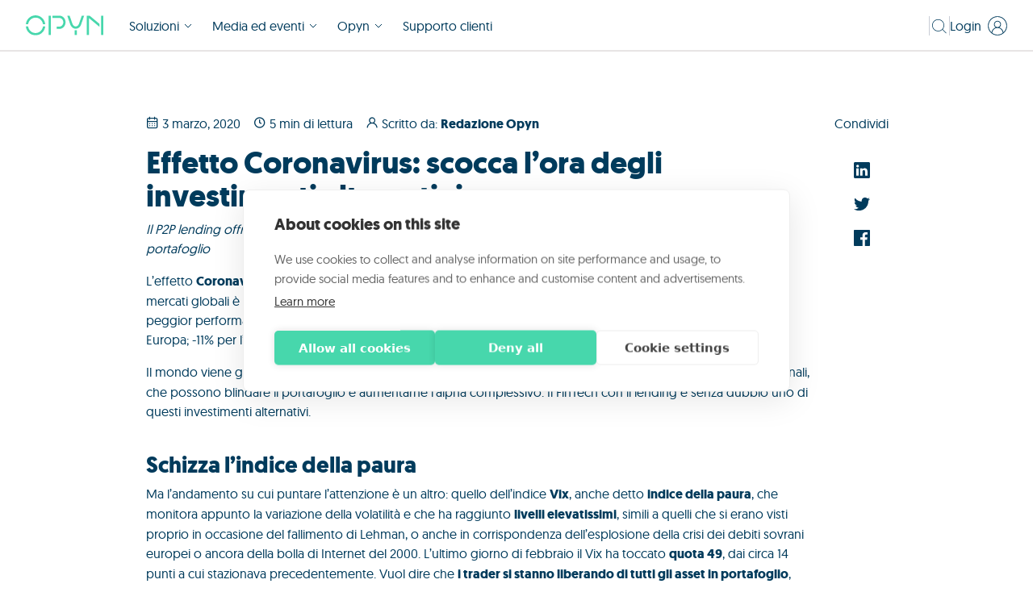

--- FILE ---
content_type: text/html; charset=UTF-8
request_url: https://www.opyn.eu/news/effetto-coronavirus-scocca-ora-degli-investimenti-alternativi
body_size: 13021
content:
<!doctype html><html lang="it"><head>
    <meta charset="utf-8">
    <title>Effetto Coronavirus: è l’ora degli investimenti alternativi | Opyn</title>
    <link rel="shortcut icon" href="https://www.opyn.eu/hubfs/favicon.png">
    <meta name="description" content="Il P2P lending offre diversificazione, protezione e rendimento. ">
    
    
    
      
    
    
    <!-- chat indigo ai		 -->
		<!--<script defer  type="text/plain" data-consent="necessary" src="https://app.indigo.ai/widget.js?token=b6d49989-88a7-4d52-a235-757cf34d6c45&v=2&autostart=off"></script>-->
    <!-- end chat indigo ai	 -->
    
    <meta name="viewport" content="width=device-width, initial-scale=1">

    
    <meta property="og:description" content="Il P2P lending offre diversificazione, protezione e rendimento. ">
    <meta property="og:title" content="Effetto Coronavirus: è l’ora degli investimenti alternativi | Opyn">
    <meta name="twitter:description" content="Il P2P lending offre diversificazione, protezione e rendimento. ">
    <meta name="twitter:title" content="Effetto Coronavirus: è l’ora degli investimenti alternativi | Opyn">

    

    


<script type="application/ld+json">
{
      "@context": "https://schema.org",
      "@type": "NewsArticle",
      "headline": "Effetto Coronavirus: scocca l&rsquo;ora degli investimenti alternativi",
      "image": [
        ""
       ],
      "datePublished": "2020-03-03T16:43:06Z",
      "author": [{
          "@type": "Person",
          "name": "Redazione Opyn",
          "url": "https://www.opyn.eu/news/author/redazione-opyn"
        }]
    }
</script>


  <script id="hs-search-input__valid-content-types" type="application/json">
    [
      
        "SITE_PAGE",
      
        "LANDING_PAGE",
      
        "BLOG_POST",
      
        "LISTING_PAGE",
      
        "KNOWLEDGE_ARTICLE",
      
        "HS_CASE_STUDY"
      
    ]
  </script>


    <style>
a.cta_button{-moz-box-sizing:content-box !important;-webkit-box-sizing:content-box !important;box-sizing:content-box !important;vertical-align:middle}.hs-breadcrumb-menu{list-style-type:none;margin:0px 0px 0px 0px;padding:0px 0px 0px 0px}.hs-breadcrumb-menu-item{float:left;padding:10px 0px 10px 10px}.hs-breadcrumb-menu-divider:before{content:'›';padding-left:10px}.hs-featured-image-link{border:0}.hs-featured-image{float:right;margin:0 0 20px 20px;max-width:50%}@media (max-width: 568px){.hs-featured-image{float:none;margin:0;width:100%;max-width:100%}}.hs-screen-reader-text{clip:rect(1px, 1px, 1px, 1px);height:1px;overflow:hidden;position:absolute !important;width:1px}
</style>

<link rel="stylesheet" href="https://www.opyn.eu/hubfs/hub_generated/template_assets/1/139453428611/1764346820701/template_main.min.css">
<link rel="stylesheet" href="https://www.opyn.eu/hubfs/hub_generated/template_assets/1/139472212363/1764346811493/template_opyn-news-post.min.css">
<link rel="stylesheet" href="https://www.opyn.eu/hubfs/hub_generated/template_assets/1/139454334529/1764346814697/template_theme-overrides.min.css">
<link rel="stylesheet" href="https://7052064.fs1.hubspotusercontent-na1.net/hubfs/7052064/hub_generated/module_assets/1/-2712622/1767118786602/module_search_input.min.css">
<link rel="stylesheet" href="https://www.opyn.eu/hubfs/hub_generated/template_assets/1/139453428590/1764346816230/template_app.min.css">

    


    

<meta name="ahrefs-site-verification" content="f7fab31d6241b6eccf9acbb1c4a567a78847ecfbb4f60d5c1e25daa35fabdaf4">

<!-- Google Tag Manager -->
<script>(function(w,d,s,l,i){w[l]=w[l]||[];w[l].push({'gtm.start':
new Date().getTime(),event:'gtm.js'});var f=d.getElementsByTagName(s)[0],
j=d.createElement(s),dl=l!='dataLayer'?'&l='+l:'';j.async=true;j.src=
'https://www.googletagmanager.com/gtm.js?id='+i+dl;f.parentNode.insertBefore(j,f);
})(window,document,'script','dataLayer','GTM-M957H53');</script>
<!-- End Google Tag Manager -->

<!-- Cookiehub -->
<script src="https://cdn.cookiehub.eu/c2/b4fc4a9a.js"></script>
<script type="text/javascript">
document.addEventListener("DOMContentLoaded", function(event) {
var cpm = {};
window.cookiehub.load(cpm);
});
  
</script>
<!-- END Cookiehub -->


<!-- Facebook domain verification -->
<meta name="facebook-domain-verification" content="f3f0cmq066ohdgabbijzszh0zje2u9">
<!-- End Facebook domain verification -->
<link rel="amphtml" href="https://www.opyn.eu/news/effetto-coronavirus-scocca-ora-degli-investimenti-alternativi?hs_amp=true">

<meta property="og:url" content="https://www.opyn.eu/news/effetto-coronavirus-scocca-ora-degli-investimenti-alternativi">
<meta name="twitter:card" content="summary">

<link rel="canonical" href="https://www.opyn.eu/news/effetto-coronavirus-scocca-ora-degli-investimenti-alternativi">

<meta property="og:type" content="article">
<link rel="alternate" type="application/rss+xml" href="https://www.opyn.eu/news/rss.xml">
<meta name="twitter:domain" content="www.opyn.eu">
<script src="//platform.linkedin.com/in.js" type="text/javascript">
    lang: it_IT
</script>

<meta http-equiv="content-language" content="it">






    <link rel="stylesheet" href="https://cdnjs.cloudflare.com/ajax/libs/animate.css/4.1.1/animate.min.css">
  <meta name="generator" content="HubSpot"></head>
  <body>
		
    <div class="body-wrapper   hs-content-id-52205068434 hs-blog-post hs-blog-id-51557281206">
      
        <div data-global-resource-path="opyn-pay-later-theme/templates/partials/o24-header.html"><!-- Begin partial -->


<header class="header1 o24-header" id="navbar_top">
  <div class="container-fluid content-wrapper">
<div class="row-fluid-wrapper">
<div class="row-fluid">
<div class="span12 widget-span widget-type-cell " style="" data-widget-type="cell" data-x="0" data-w="12">

</div><!--end widget-span -->
</div>
</div>
</div>

  <div style="margin-top:-1px;" class="mainsearch">

    
		
    <div id="websiteSearch" class="modulesearch">
			<span class="crossIconDesk crossIconMob close-search-ov">
<svg class="" width="24px" height="24px" viewbox="0 0 24 24" fill="none" xmlns="http://www.w3.org/2000/svg">
<rect x="5.625" y="4.875" width="18.75" height="1.125" rx="0.5625" transform="rotate(45 5.625 4.875)" fill="#003B5C" />
<rect x="4.875" y="18" width="18.75" height="1.125" rx="0.5625" transform="rotate(-45 4.875 18)" fill="#003B5C" />
</svg>

</span> 
      <div id="hs_cos_wrapper_search_input" class="hs_cos_wrapper hs_cos_wrapper_widget hs_cos_wrapper_type_module" style="" data-hs-cos-general-type="widget" data-hs-cos-type="module">




  








<div class="hs-search-field">

    <div class="hs-search-field__bar">
      <form data-hs-do-not-collect="true" action="/hs-search-results">
        
        <input type="text" class="hs-search-field__input" name="term" autocomplete="off" aria-label="Search" placeholder="Cerca">

        
          
            <input type="hidden" name="type" value="SITE_PAGE">
          
        
          
        
          
            <input type="hidden" name="type" value="BLOG_POST">
          
        
          
        
          
        
          
        

        
      </form>
    </div>
    <ul class="hs-search-field__suggestions"></ul>
</div></div>
    </div>
		<div class="dropdown-menu--layer-bg"></div>
    
    <div id="hs_cos_wrapper_complete-header" class="hs_cos_wrapper hs_cos_wrapper_widget hs_cos_wrapper_type_module" style="" data-hs-cos-general-type="widget" data-hs-cos-type="module">







<script src="https://cdnjs.cloudflare.com/ajax/libs/popper.js/1.12.3/umd/popper.min.js" integrity="sha384-vFJXuSJphROIrBnz7yo7oB41mKfc8JzQZiCq4NCceLEaO4IHwicKwpJf9c9IpFgh" crossorigin="anonymous"></script>




































<nav class="o24-navbar navbar navbar-expand-lg navbar-light" id="topbar">
	<div class="container o24-navbar-wrapper">
		
		<div class="mobheader">

			<button class="navbar-toggler skip-nav" type="button" data-toggle="collapse" data-target="#navbarSupportedContent" aria-controls="navbarSupportedContent" aria-expanded="false" aria-label="Toggle navigation">
				<span class="strip-1"></span>
				<span class="strip-2"></span>
				<span class="strip-3"></span>
			</button>

			<a class="navbar-brand" href="https://www.opyn.eu">
				

  
    
  

  
    
    
      
    
    
    <img class="o24-logo--dk" src="https://www.opyn.eu/hubfs/Documenti/Trasparenza/OPYN_LOGO_RGB_GREEN_POS.svg" alt="Opyn Pay Later Logo" loading="default" width="96" height="24" style="max-width: 100%; height: auto;">
  
				

  
    
  

  
    
    
      
    
    
    <img class="o24-logo--mb" src="https://www.opyn.eu/hubfs/Documenti/Trasparenza/OPYN_LOGO_RGB_GREEN_POS.svg" alt="Opyn Pay Later Logo" loading="default" width="96" height="24" style="max-width: 100%; height: auto;">
  
			</a>


			
				<div class="login-btn o24-login-btn--mb" data-toggle="login-toggle-mb-id" data-toggle-type="close-on-click-outside">
<svg class="login-svg" width="24px" height="24px" viewbox="0 0 16 16" fill="none" xmlns="http://www.w3.org/2000/svg">
	<path d="M8.0001 0.0831299C3.629 0.0831299 0.0844727 3.62766 0.0844727 7.99992C0.0844727 12.3722 3.629 15.9167 8.0001 15.9167C12.3712 15.9167 15.9177 12.3722 15.9177 7.99992C15.9177 3.62766 12.3751 0.0831299 8.0001 0.0831299ZM3.67471 13.8722C3.73367 12.7652 4.21504 11.723 5.01962 10.9603C5.8242 10.1977 6.89067 9.77279 7.99925 9.77314C9.10783 9.77349 10.174 10.1991 10.9781 10.9622C11.7822 11.7254 12.2629 12.7679 12.3212 13.8749C11.0678 14.796 9.55294 15.2926 7.9975 15.2921C6.44207 15.2916 4.92749 14.7941 3.67471 13.8722ZM8.0001 9.10383C7.54312 9.10383 7.0964 8.96832 6.71643 8.71443C6.33646 8.46055 6.04031 8.09969 5.86543 7.67749C5.69055 7.25529 5.6448 6.79072 5.73395 6.34252C5.8231 5.89432 6.04316 5.48262 6.3663 5.15948C6.68943 4.83635 7.10113 4.61629 7.54933 4.52713C7.99754 4.43798 8.46211 4.48374 8.88431 4.65862C9.30651 4.8335 9.66736 5.12965 9.92125 5.50961C10.1751 5.88958 10.3106 6.3363 10.3106 6.79328C10.31 7.40589 10.0664 7.99322 9.63322 8.4264C9.20004 8.85958 8.61271 9.10321 8.0001 9.10383ZM13.1564 13.1562C13.0735 13.239 12.9892 13.3195 12.9032 13.3976C12.7688 12.4634 12.3708 11.587 11.7559 10.871C11.1411 10.155 10.3348 9.62909 9.43174 9.355C9.99856 9.03785 10.4442 8.54165 10.6988 7.94412C10.9534 7.34659 11.0026 6.68148 10.8387 6.05298C10.6749 5.42448 10.3071 4.86809 9.79318 4.47096C9.27922 4.07383 8.64805 3.85839 7.99854 3.85839C7.34902 3.85839 6.71785 4.07383 6.2039 4.47096C5.68994 4.86809 5.32222 5.42448 5.15834 6.05298C4.99446 6.68148 5.04368 7.34659 5.29829 7.94412C5.5529 8.54165 5.99851 9.03785 6.56533 9.355C5.66197 9.62742 4.85528 10.1523 4.24031 10.8679C3.62534 11.5835 3.2277 12.46 3.09424 13.3941C3.00934 13.3159 2.92601 13.2365 2.84424 13.1558C1.82451 12.136 1.13008 10.8367 0.848766 9.42226C0.567449 8.0078 0.71188 6.54169 1.26379 5.20931C1.81571 3.87694 2.75031 2.73815 3.94943 1.93694C5.14855 1.13573 6.55833 0.708081 8.00049 0.708081C9.44265 0.708081 10.8524 1.13573 12.0515 1.93694C13.2507 2.73815 14.1853 3.87694 14.7372 5.20931C15.2891 6.54169 15.4335 8.0078 15.1522 9.42226C14.8709 10.8367 14.1765 12.136 13.1567 13.1558L13.1564 13.1562Z" fill="#003B5C" />
</svg>

					<div class="dropdown-menu--layer-bg"></div>
					<ul data-toggle-target="login-toggle-mb-id" class="reserved-area-links--list">
						
						<li class="reserved-link--wrapper login-btn--mb-wrapper">
							
  
  
  
  
  <a class="" href="https://now.opyn.eu/Azimut/signin?referrer=Opyn">
    
							<div class="">
								<span class="">Opyn Now: finanziamenti</span></div>
							
  </a>
						</li>
						
						<li class="reserved-link--wrapper login-btn--mb-wrapper">
							
  
  
  
  
  <a class="" href="https://client.opyn.eu/">
    
							<div class="">
								<span class="">Opyn Now: prestatori</span></div>
							
  </a>
						</li>
						
						<li class="reserved-link--wrapper login-btn--mb-wrapper">
							
  
  
  
  
  <a class="" href="https://paylater.opyn.eu/login">
    
							<div class="">
								<span class="">Opyn Pay Later</span></div>
							
  </a>
						</li>
						
					</ul>
				</div>
				


		</div>

		<div aria-label="Main menu" class="collapse navbar-collapse" id="navbarSupportedContent">
			
			

<ul class="navbar-nav o24-navbar-nav">
	
	
















<li class="nav-item o24-nav-item dropdown o24-menu-first-item-or">

	<a href="javascript:;" class="nav-link o24-nav-link dropdown-toggle" id="navbarDropdown" role="button" data-toggle="dropdown" aria-haspopup="true" aria-expanded="false">
		
		<div class="mega-menu-item--logo-wrapper">


			<img class="mega-menu-item--logo" src="https://www.opyn.eu/hubfs/00_opyn_site_24/site_images/puls/Logo_Puls.svg" width="80" height="28" loading="lazy" alt="Infrastrutture AI-ready">
			Infrastrutture AI-ready
		</div>
		
		

		
<svg class="svg-v-arrow-down-menu dd-arrow" width="12px" height="13px" viewbox="0 0 12 13" fill="none" xmlns="http://www.w3.org/2000/svg">
<path d="M2 5L6 9L10 5" stroke="#003B5C" />
</svg>


	</a>
	<div class="dropdown-menu" aria-labelledby="navbarDropdown">
		
		<a href="https://www.opyn.eu/opyn-puls" class="dropdown-item ">Accelera la transizione digitale </a>
		
		<a href="https://www.opyn.eu/opyn-puls/partnership" class="dropdown-item ">Partnership </a>
		
		<a href="https://www.opyn.eu/opyn-puls/richiedi-info" class="dropdown-item ">Richiedi informazioni </a>
		
	</div>

</li>













<li class="nav-item o24-nav-item dropdown o24-menu-first-item-or">

	<a href="javascript:;" class="nav-link o24-nav-link dropdown-toggle" id="navbarDropdown" role="button" data-toggle="dropdown" aria-haspopup="true" aria-expanded="false">
		
		<div class="mega-menu-item--logo-wrapper">


			<img class="mega-menu-item--logo" src="https://www.opyn.eu/hubfs/00_opyn_site_24/site_images/opyn-pay-later/risorse/paylater.svg" width="110" height="24" loading="lazy" alt="Buy Now Pay Later per il B2B">
			Buy Now Pay Later per il B2B
		</div>
		
		

		
<svg class="svg-v-arrow-down-menu dd-arrow" width="12px" height="13px" viewbox="0 0 12 13" fill="none" xmlns="http://www.w3.org/2000/svg">
<path d="M2 5L6 9L10 5" stroke="#003B5C" />
</svg>


	</a>
	<div class="dropdown-menu" aria-labelledby="navbarDropdown">
		
		<a href="https://www.opyn.eu/opyn-pay-later" class="dropdown-item ">Offri pagamenti flessibili </a>
		
		<a href="https://www.opyn.eu/opyn-pay-later/acquista-ora-paga-dopo" class="dropdown-item ">Acquista ora, paga dopo </a>
		
		<a href="https://www.opyn.eu/opyn-pay-later/case-studies" class="dropdown-item ">Storie di successo </a>
		
		<a href="https://www.opyn.eu/opyn-pay-later/partnership" class="dropdown-item ">Partnership </a>
		
		<a href="https://www.opyn.eu/opyn-pay-later/risorse" class="dropdown-item ">Risorse e download </a>
		
		<a href="https://www.opyn.eu/opyn-pay-later/richiedi-info" class="dropdown-item ">Richiedi informazioni </a>
		
	</div>

</li>













<li class="nav-item o24-nav-item dropdown o24-menu-first-item-or">

	<a href="https://www.opyn.eu/opyn-universe" class="nav-link o24-nav-link dropdown-toggle" id="navbarDropdown" role="button" data-toggle="dropdown" aria-haspopup="true" aria-expanded="false">
		
		<div class="mega-menu-item--logo-wrapper">


			<img class="mega-menu-item--logo" src="https://www.opyn.eu/hubfs/00_opyn_site_24/site_images/opyn-pay-later/risorse/universe.svg" width="120" height="21" loading="lazy" alt="Lending as a Service">
			Lending as a Service
		</div>
		
		

		
<svg class="svg-v-arrow-down-menu dd-arrow" width="12px" height="13px" viewbox="0 0 12 13" fill="none" xmlns="http://www.w3.org/2000/svg">
<path d="M2 5L6 9L10 5" stroke="#003B5C" />
</svg>


	</a>
	<div class="dropdown-menu" aria-labelledby="navbarDropdown">
		
		<a href="https://www.opyn.eu/opyn-universe" class="dropdown-item ">Integra la tecnologia </a>
		
		<a href="https://www.opyn.eu/opyn-universe/risorse" class="dropdown-item ">Risorse e download </a>
		
		<a href="https://www.opyn.eu/opyn-universe/richiedi-info" class="dropdown-item ">Richiedi informazioni </a>
		
	</div>

</li>













<li class="nav-item o24-nav-item dropdown o24-menu-first-item-or">

	<a href="javascript:;" class="nav-link o24-nav-link dropdown-toggle" id="navbarDropdown" role="button" data-toggle="dropdown" aria-haspopup="true" aria-expanded="false">
		
		<div class="mega-menu-item--logo-wrapper">


			<img class="mega-menu-item--logo" src="https://www.opyn.eu/hubfs/00_opyn_site_24/logos/creditAI-1.svg" width="110" height="24" loading="lazy" alt="Intelligenza artificiale per il credito">
			Intelligenza artificiale per il credito
		</div>
		
		

		
<svg class="svg-v-arrow-down-menu dd-arrow" width="12px" height="13px" viewbox="0 0 12 13" fill="none" xmlns="http://www.w3.org/2000/svg">
<path d="M2 5L6 9L10 5" stroke="#003B5C" />
</svg>


	</a>
	<div class="dropdown-menu" aria-labelledby="navbarDropdown">
		
		<a href="https://www.opyn.eu/credit-ai" class="dropdown-item ">Velocizza l'analisi creditizia </a>
		
		<a href="https://www.opyn.eu/credit-ai/risorse" class="dropdown-item ">Risorse e download </a>
		
		<a href="https://www.opyn.eu/credit-ai/richiedi-info" class="dropdown-item ">Richiedi informazioni </a>
		
	</div>

</li>

















<li class="nav-item o24-nav-item dropdown  mega-menu">
	
	<a href="javascript:;" class="nav-link o24-nav-link dropdown-toggle" id="navbarDropdown" role="button" data-toggle="dropdown" aria-haspopup="true" aria-expanded="false">

		
		Soluzioni
		
<svg class="svg-v-arrow-down-menu dd-arrow" width="12px" height="13px" viewbox="0 0 12 13" fill="none" xmlns="http://www.w3.org/2000/svg">
<path d="M2 5L6 9L10 5" stroke="#003B5C" />
</svg>


	</a>
	<div class="dropdown-menu--layer-bg"></div>
	<div class="dropdown-menu" aria-labelledby="navbarDropdown">
		<div class="mega-menu--items">
			
<svg class="svg-dropdown-triangle" width="8px" height="16px" viewbox="0 0 4 8" fill="none" xmlns="http://www.w3.org/2000/svg">
<path d="M4.76995e-08 4L4 4.76995e-08L4 8L4.76995e-08 4Z" fill="#ffffff" />
</svg>



			
			
			

			
			
			
			
			
			
			
			
			
			
			
			<div class="mega-menu-item-wrapper">


				<a class="dropdown-item " href="">
					
					<div class="mega-menu-item--logo-wrapper">


						<img class="mega-menu-item--logo" src="https://www.opyn.eu/hubfs/00_opyn_site_24/site_images/puls/Logo_Puls.svg" width="80" height="28" loading="lazy" alt="Infrastrutture AI-ready">
					</div>
					
					<span>Infrastrutture AI-ready </span>
					
<svg class="svg-full-arrow-right" width="15px" height="12px" viewbox="0 0 15 12" fill="none" xmlns="http://www.w3.org/2000/svg">
<path d="M7.5 10L11.5 6L7.5 2" stroke="#003B5C" />
<path d="M0 6L11 6" stroke="#003B5C" />
</svg>


					
<svg class="svg-v-arrow-menu" width="12px" height="13px" style="transform: rotate(270deg);" viewbox="0 0 12 13" fill="none" xmlns="http://www.w3.org/2000/svg">
<path d="M2 5L6 9L10 5" stroke="#003B5C" />
</svg>


				</a>
				



				


				<a class="nav-link o24-nav-link " href="https://www.opyn.eu/opyn-puls">Accelera la transizione digitale
<svg class="svg-full-arrow-right" width="15px" height="12px" viewbox="0 0 15 12" fill="none" xmlns="http://www.w3.org/2000/svg">
<path d="M7.5 10L11.5 6L7.5 2" stroke="#003B5C" />
<path d="M0 6L11 6" stroke="#003B5C" />
</svg>


<svg class="svg-v-arrow-menu" width="12px" height="13px" style="transform: rotate(270deg);" viewbox="0 0 12 13" fill="none" xmlns="http://www.w3.org/2000/svg">
<path d="M2 5L6 9L10 5" stroke="#003B5C" />
</svg>

</a>
				


				<a class="nav-link o24-nav-link " href="https://www.opyn.eu/opyn-puls/partnership">Partnership
<svg class="svg-full-arrow-right" width="15px" height="12px" viewbox="0 0 15 12" fill="none" xmlns="http://www.w3.org/2000/svg">
<path d="M7.5 10L11.5 6L7.5 2" stroke="#003B5C" />
<path d="M0 6L11 6" stroke="#003B5C" />
</svg>


<svg class="svg-v-arrow-menu" width="12px" height="13px" style="transform: rotate(270deg);" viewbox="0 0 12 13" fill="none" xmlns="http://www.w3.org/2000/svg">
<path d="M2 5L6 9L10 5" stroke="#003B5C" />
</svg>

</a>
				


				<a class="nav-link o24-nav-link " href="https://www.opyn.eu/opyn-puls/richiedi-info">Richiedi informazioni
<svg class="svg-full-arrow-right" width="15px" height="12px" viewbox="0 0 15 12" fill="none" xmlns="http://www.w3.org/2000/svg">
<path d="M7.5 10L11.5 6L7.5 2" stroke="#003B5C" />
<path d="M0 6L11 6" stroke="#003B5C" />
</svg>


<svg class="svg-v-arrow-menu" width="12px" height="13px" style="transform: rotate(270deg);" viewbox="0 0 12 13" fill="none" xmlns="http://www.w3.org/2000/svg">
<path d="M2 5L6 9L10 5" stroke="#003B5C" />
</svg>

</a>
				
			</div>
			
			
			
			

			
			
			
			
			
			
			
			
			
			
			
			<div class="mega-menu-item-wrapper">


				<a class="dropdown-item " href="">
					
					<div class="mega-menu-item--logo-wrapper">


						<img class="mega-menu-item--logo" src="https://www.opyn.eu/hubfs/00_opyn_site_24/site_images/opyn-pay-later/risorse/paylater.svg" width="110" height="24" loading="lazy" alt="Buy Now Pay Later per il B2B">
					</div>
					
					<span>Buy Now Pay Later per il B2B </span>
					
<svg class="svg-full-arrow-right" width="15px" height="12px" viewbox="0 0 15 12" fill="none" xmlns="http://www.w3.org/2000/svg">
<path d="M7.5 10L11.5 6L7.5 2" stroke="#003B5C" />
<path d="M0 6L11 6" stroke="#003B5C" />
</svg>


					
<svg class="svg-v-arrow-menu" width="12px" height="13px" style="transform: rotate(270deg);" viewbox="0 0 12 13" fill="none" xmlns="http://www.w3.org/2000/svg">
<path d="M2 5L6 9L10 5" stroke="#003B5C" />
</svg>


				</a>
				



				


				<a class="nav-link o24-nav-link " href="https://www.opyn.eu/opyn-pay-later">Offri pagamenti flessibili
<svg class="svg-full-arrow-right" width="15px" height="12px" viewbox="0 0 15 12" fill="none" xmlns="http://www.w3.org/2000/svg">
<path d="M7.5 10L11.5 6L7.5 2" stroke="#003B5C" />
<path d="M0 6L11 6" stroke="#003B5C" />
</svg>


<svg class="svg-v-arrow-menu" width="12px" height="13px" style="transform: rotate(270deg);" viewbox="0 0 12 13" fill="none" xmlns="http://www.w3.org/2000/svg">
<path d="M2 5L6 9L10 5" stroke="#003B5C" />
</svg>

</a>
				


				<a class="nav-link o24-nav-link " href="https://www.opyn.eu/opyn-pay-later/acquista-ora-paga-dopo">Acquista ora, paga dopo
<svg class="svg-full-arrow-right" width="15px" height="12px" viewbox="0 0 15 12" fill="none" xmlns="http://www.w3.org/2000/svg">
<path d="M7.5 10L11.5 6L7.5 2" stroke="#003B5C" />
<path d="M0 6L11 6" stroke="#003B5C" />
</svg>


<svg class="svg-v-arrow-menu" width="12px" height="13px" style="transform: rotate(270deg);" viewbox="0 0 12 13" fill="none" xmlns="http://www.w3.org/2000/svg">
<path d="M2 5L6 9L10 5" stroke="#003B5C" />
</svg>

</a>
				


				<a class="nav-link o24-nav-link " href="https://www.opyn.eu/opyn-pay-later/case-studies">Storie di successo
<svg class="svg-full-arrow-right" width="15px" height="12px" viewbox="0 0 15 12" fill="none" xmlns="http://www.w3.org/2000/svg">
<path d="M7.5 10L11.5 6L7.5 2" stroke="#003B5C" />
<path d="M0 6L11 6" stroke="#003B5C" />
</svg>


<svg class="svg-v-arrow-menu" width="12px" height="13px" style="transform: rotate(270deg);" viewbox="0 0 12 13" fill="none" xmlns="http://www.w3.org/2000/svg">
<path d="M2 5L6 9L10 5" stroke="#003B5C" />
</svg>

</a>
				


				<a class="nav-link o24-nav-link " href="https://www.opyn.eu/opyn-pay-later/partnership">Partnership
<svg class="svg-full-arrow-right" width="15px" height="12px" viewbox="0 0 15 12" fill="none" xmlns="http://www.w3.org/2000/svg">
<path d="M7.5 10L11.5 6L7.5 2" stroke="#003B5C" />
<path d="M0 6L11 6" stroke="#003B5C" />
</svg>


<svg class="svg-v-arrow-menu" width="12px" height="13px" style="transform: rotate(270deg);" viewbox="0 0 12 13" fill="none" xmlns="http://www.w3.org/2000/svg">
<path d="M2 5L6 9L10 5" stroke="#003B5C" />
</svg>

</a>
				


				<a class="nav-link o24-nav-link " href="https://www.opyn.eu/opyn-pay-later/risorse">Risorse e download
<svg class="svg-full-arrow-right" width="15px" height="12px" viewbox="0 0 15 12" fill="none" xmlns="http://www.w3.org/2000/svg">
<path d="M7.5 10L11.5 6L7.5 2" stroke="#003B5C" />
<path d="M0 6L11 6" stroke="#003B5C" />
</svg>


<svg class="svg-v-arrow-menu" width="12px" height="13px" style="transform: rotate(270deg);" viewbox="0 0 12 13" fill="none" xmlns="http://www.w3.org/2000/svg">
<path d="M2 5L6 9L10 5" stroke="#003B5C" />
</svg>

</a>
				


				<a class="nav-link o24-nav-link " href="https://www.opyn.eu/opyn-pay-later/richiedi-info">Richiedi informazioni
<svg class="svg-full-arrow-right" width="15px" height="12px" viewbox="0 0 15 12" fill="none" xmlns="http://www.w3.org/2000/svg">
<path d="M7.5 10L11.5 6L7.5 2" stroke="#003B5C" />
<path d="M0 6L11 6" stroke="#003B5C" />
</svg>


<svg class="svg-v-arrow-menu" width="12px" height="13px" style="transform: rotate(270deg);" viewbox="0 0 12 13" fill="none" xmlns="http://www.w3.org/2000/svg">
<path d="M2 5L6 9L10 5" stroke="#003B5C" />
</svg>

</a>
				
			</div>
			
			
			
			

			
			
			
			
			
			
			
			
			
			
			
			<div class="mega-menu-item-wrapper">


				<a class="dropdown-item " href="https://www.opyn.eu/opyn-universe">
					
					<div class="mega-menu-item--logo-wrapper">


						<img class="mega-menu-item--logo" src="https://www.opyn.eu/hubfs/00_opyn_site_24/site_images/opyn-pay-later/risorse/universe.svg" width="120" height="21" loading="lazy" alt="Lending as a Service">
					</div>
					
					<span>Lending as a Service </span>
					
<svg class="svg-full-arrow-right" width="15px" height="12px" viewbox="0 0 15 12" fill="none" xmlns="http://www.w3.org/2000/svg">
<path d="M7.5 10L11.5 6L7.5 2" stroke="#003B5C" />
<path d="M0 6L11 6" stroke="#003B5C" />
</svg>


					
<svg class="svg-v-arrow-menu" width="12px" height="13px" style="transform: rotate(270deg);" viewbox="0 0 12 13" fill="none" xmlns="http://www.w3.org/2000/svg">
<path d="M2 5L6 9L10 5" stroke="#003B5C" />
</svg>


				</a>
				



				


				<a class="nav-link o24-nav-link " href="https://www.opyn.eu/opyn-universe">Integra la tecnologia
<svg class="svg-full-arrow-right" width="15px" height="12px" viewbox="0 0 15 12" fill="none" xmlns="http://www.w3.org/2000/svg">
<path d="M7.5 10L11.5 6L7.5 2" stroke="#003B5C" />
<path d="M0 6L11 6" stroke="#003B5C" />
</svg>


<svg class="svg-v-arrow-menu" width="12px" height="13px" style="transform: rotate(270deg);" viewbox="0 0 12 13" fill="none" xmlns="http://www.w3.org/2000/svg">
<path d="M2 5L6 9L10 5" stroke="#003B5C" />
</svg>

</a>
				


				<a class="nav-link o24-nav-link " href="https://www.opyn.eu/opyn-universe/risorse">Risorse e download
<svg class="svg-full-arrow-right" width="15px" height="12px" viewbox="0 0 15 12" fill="none" xmlns="http://www.w3.org/2000/svg">
<path d="M7.5 10L11.5 6L7.5 2" stroke="#003B5C" />
<path d="M0 6L11 6" stroke="#003B5C" />
</svg>


<svg class="svg-v-arrow-menu" width="12px" height="13px" style="transform: rotate(270deg);" viewbox="0 0 12 13" fill="none" xmlns="http://www.w3.org/2000/svg">
<path d="M2 5L6 9L10 5" stroke="#003B5C" />
</svg>

</a>
				


				<a class="nav-link o24-nav-link " href="https://www.opyn.eu/opyn-universe/richiedi-info">Richiedi informazioni
<svg class="svg-full-arrow-right" width="15px" height="12px" viewbox="0 0 15 12" fill="none" xmlns="http://www.w3.org/2000/svg">
<path d="M7.5 10L11.5 6L7.5 2" stroke="#003B5C" />
<path d="M0 6L11 6" stroke="#003B5C" />
</svg>


<svg class="svg-v-arrow-menu" width="12px" height="13px" style="transform: rotate(270deg);" viewbox="0 0 12 13" fill="none" xmlns="http://www.w3.org/2000/svg">
<path d="M2 5L6 9L10 5" stroke="#003B5C" />
</svg>

</a>
				
			</div>
			
			
			
			

			
			
			
			
			
			
			
			
			
			
			
			<div class="mega-menu-item-wrapper">


				<a class="dropdown-item " href="">
					
					<div class="mega-menu-item--logo-wrapper">


						<img class="mega-menu-item--logo" src="https://www.opyn.eu/hubfs/00_opyn_site_24/logos/creditAI-1.svg" width="110" height="24" loading="lazy" alt="Intelligenza artificiale per il credito">
					</div>
					
					<span>Intelligenza artificiale per il credito </span>
					
<svg class="svg-full-arrow-right" width="15px" height="12px" viewbox="0 0 15 12" fill="none" xmlns="http://www.w3.org/2000/svg">
<path d="M7.5 10L11.5 6L7.5 2" stroke="#003B5C" />
<path d="M0 6L11 6" stroke="#003B5C" />
</svg>


					
<svg class="svg-v-arrow-menu" width="12px" height="13px" style="transform: rotate(270deg);" viewbox="0 0 12 13" fill="none" xmlns="http://www.w3.org/2000/svg">
<path d="M2 5L6 9L10 5" stroke="#003B5C" />
</svg>


				</a>
				



				


				<a class="nav-link o24-nav-link " href="https://www.opyn.eu/credit-ai">Velocizza l'analisi creditizia
<svg class="svg-full-arrow-right" width="15px" height="12px" viewbox="0 0 15 12" fill="none" xmlns="http://www.w3.org/2000/svg">
<path d="M7.5 10L11.5 6L7.5 2" stroke="#003B5C" />
<path d="M0 6L11 6" stroke="#003B5C" />
</svg>


<svg class="svg-v-arrow-menu" width="12px" height="13px" style="transform: rotate(270deg);" viewbox="0 0 12 13" fill="none" xmlns="http://www.w3.org/2000/svg">
<path d="M2 5L6 9L10 5" stroke="#003B5C" />
</svg>

</a>
				


				<a class="nav-link o24-nav-link " href="https://www.opyn.eu/credit-ai/risorse">Risorse e download
<svg class="svg-full-arrow-right" width="15px" height="12px" viewbox="0 0 15 12" fill="none" xmlns="http://www.w3.org/2000/svg">
<path d="M7.5 10L11.5 6L7.5 2" stroke="#003B5C" />
<path d="M0 6L11 6" stroke="#003B5C" />
</svg>


<svg class="svg-v-arrow-menu" width="12px" height="13px" style="transform: rotate(270deg);" viewbox="0 0 12 13" fill="none" xmlns="http://www.w3.org/2000/svg">
<path d="M2 5L6 9L10 5" stroke="#003B5C" />
</svg>

</a>
				


				<a class="nav-link o24-nav-link " href="https://www.opyn.eu/credit-ai/richiedi-info">Richiedi informazioni
<svg class="svg-full-arrow-right" width="15px" height="12px" viewbox="0 0 15 12" fill="none" xmlns="http://www.w3.org/2000/svg">
<path d="M7.5 10L11.5 6L7.5 2" stroke="#003B5C" />
<path d="M0 6L11 6" stroke="#003B5C" />
</svg>


<svg class="svg-v-arrow-menu" width="12px" height="13px" style="transform: rotate(270deg);" viewbox="0 0 12 13" fill="none" xmlns="http://www.w3.org/2000/svg">
<path d="M2 5L6 9L10 5" stroke="#003B5C" />
</svg>

</a>
				
			</div>
			
			

		</div>
	</div>

	
</li>

	
	














<li class="nav-item o24-nav-item dropdown  ">
	
	<a href="javascript:;" class="nav-link o24-nav-link dropdown-toggle" id="navbarDropdown" role="button" data-toggle="dropdown" aria-haspopup="true" aria-expanded="false">

		
		Media ed eventi
		
<svg class="svg-v-arrow-down-menu dd-arrow" width="12px" height="13px" viewbox="0 0 12 13" fill="none" xmlns="http://www.w3.org/2000/svg">
<path d="M2 5L6 9L10 5" stroke="#003B5C" />
</svg>


	</a>
	<div class="dropdown-menu--layer-bg"></div>
	<div class="dropdown-menu" aria-labelledby="navbarDropdown">
		<div class="mega-menu--items">
			
<svg class="svg-dropdown-triangle" width="8px" height="16px" viewbox="0 0 4 8" fill="none" xmlns="http://www.w3.org/2000/svg">
<path d="M4.76995e-08 4L4 4.76995e-08L4 8L4.76995e-08 4Z" fill="#ffffff" />
</svg>



			
			
			

			
			
			
			
			
			
			
			<div class="mega-menu-item-wrapper">


				<a class="dropdown-item " href="https://www.opyn.eu/risorse/blog">
					
					<span>Blog </span>
					
<svg class="svg-full-arrow-right" width="15px" height="12px" viewbox="0 0 15 12" fill="none" xmlns="http://www.w3.org/2000/svg">
<path d="M7.5 10L11.5 6L7.5 2" stroke="#003B5C" />
<path d="M0 6L11 6" stroke="#003B5C" />
</svg>


					
<svg class="svg-v-arrow-menu" width="12px" height="13px" style="transform: rotate(270deg);" viewbox="0 0 12 13" fill="none" xmlns="http://www.w3.org/2000/svg">
<path d="M2 5L6 9L10 5" stroke="#003B5C" />
</svg>


				</a>
				



				
			</div>
			
			
			
			

			
			
			
			
			
			
			
			<div class="mega-menu-item-wrapper">


				<a class="dropdown-item " href="https://www.opyn.eu/news">
					
					<span>News </span>
					
<svg class="svg-full-arrow-right" width="15px" height="12px" viewbox="0 0 15 12" fill="none" xmlns="http://www.w3.org/2000/svg">
<path d="M7.5 10L11.5 6L7.5 2" stroke="#003B5C" />
<path d="M0 6L11 6" stroke="#003B5C" />
</svg>


					
<svg class="svg-v-arrow-menu" width="12px" height="13px" style="transform: rotate(270deg);" viewbox="0 0 12 13" fill="none" xmlns="http://www.w3.org/2000/svg">
<path d="M2 5L6 9L10 5" stroke="#003B5C" />
</svg>


				</a>
				



				
			</div>
			
			
			
			

			
			
			
			
			
			
			
			<div class="mega-menu-item-wrapper">


				<a class="dropdown-item " href="https://www.opyn.eu/eventi">
					
					<span>Eventi </span>
					
<svg class="svg-full-arrow-right" width="15px" height="12px" viewbox="0 0 15 12" fill="none" xmlns="http://www.w3.org/2000/svg">
<path d="M7.5 10L11.5 6L7.5 2" stroke="#003B5C" />
<path d="M0 6L11 6" stroke="#003B5C" />
</svg>


					
<svg class="svg-v-arrow-menu" width="12px" height="13px" style="transform: rotate(270deg);" viewbox="0 0 12 13" fill="none" xmlns="http://www.w3.org/2000/svg">
<path d="M2 5L6 9L10 5" stroke="#003B5C" />
</svg>


				</a>
				



				
			</div>
			
			
			
			

			
			
			
			
			
			
			
			<div class="mega-menu-item-wrapper">


				<a class="dropdown-item " href="https://www.opyn.eu/rassegna-stampa">
					
					<span>Rassegna stampa </span>
					
<svg class="svg-full-arrow-right" width="15px" height="12px" viewbox="0 0 15 12" fill="none" xmlns="http://www.w3.org/2000/svg">
<path d="M7.5 10L11.5 6L7.5 2" stroke="#003B5C" />
<path d="M0 6L11 6" stroke="#003B5C" />
</svg>


					
<svg class="svg-v-arrow-menu" width="12px" height="13px" style="transform: rotate(270deg);" viewbox="0 0 12 13" fill="none" xmlns="http://www.w3.org/2000/svg">
<path d="M2 5L6 9L10 5" stroke="#003B5C" />
</svg>


				</a>
				



				
			</div>
			
			

		</div>
	</div>

	
</li>

	
	














<li class="nav-item o24-nav-item dropdown  ">
	
	<a href="javascript:;" class="nav-link o24-nav-link dropdown-toggle" id="navbarDropdown" role="button" data-toggle="dropdown" aria-haspopup="true" aria-expanded="false">

		
		Opyn
		
<svg class="svg-v-arrow-down-menu dd-arrow" width="12px" height="13px" viewbox="0 0 12 13" fill="none" xmlns="http://www.w3.org/2000/svg">
<path d="M2 5L6 9L10 5" stroke="#003B5C" />
</svg>


	</a>
	<div class="dropdown-menu--layer-bg"></div>
	<div class="dropdown-menu" aria-labelledby="navbarDropdown">
		<div class="mega-menu--items">
			
<svg class="svg-dropdown-triangle" width="8px" height="16px" viewbox="0 0 4 8" fill="none" xmlns="http://www.w3.org/2000/svg">
<path d="M4.76995e-08 4L4 4.76995e-08L4 8L4.76995e-08 4Z" fill="#ffffff" />
</svg>



			
			
			

			
			
			
			
			
			
			
			<div class="mega-menu-item-wrapper">


				<a class="dropdown-item " href="https://www.opyn.eu/chi-siamo">
					
					<span>Chi siamo </span>
					
<svg class="svg-full-arrow-right" width="15px" height="12px" viewbox="0 0 15 12" fill="none" xmlns="http://www.w3.org/2000/svg">
<path d="M7.5 10L11.5 6L7.5 2" stroke="#003B5C" />
<path d="M0 6L11 6" stroke="#003B5C" />
</svg>


					
<svg class="svg-v-arrow-menu" width="12px" height="13px" style="transform: rotate(270deg);" viewbox="0 0 12 13" fill="none" xmlns="http://www.w3.org/2000/svg">
<path d="M2 5L6 9L10 5" stroke="#003B5C" />
</svg>


				</a>
				



				
			</div>
			
			
			
			

			
			
			
			
			
			
			
			<div class="mega-menu-item-wrapper">


				<a class="dropdown-item " href="https://www.opyn.eu/about/i-nostri-valori">
					
					<span>I nostri valori </span>
					
<svg class="svg-full-arrow-right" width="15px" height="12px" viewbox="0 0 15 12" fill="none" xmlns="http://www.w3.org/2000/svg">
<path d="M7.5 10L11.5 6L7.5 2" stroke="#003B5C" />
<path d="M0 6L11 6" stroke="#003B5C" />
</svg>


					
<svg class="svg-v-arrow-menu" width="12px" height="13px" style="transform: rotate(270deg);" viewbox="0 0 12 13" fill="none" xmlns="http://www.w3.org/2000/svg">
<path d="M2 5L6 9L10 5" stroke="#003B5C" />
</svg>


				</a>
				



				
			</div>
			
			
			
			

			
			
			
			
			
			
			
			<div class="mega-menu-item-wrapper">


				<a class="dropdown-item " href="https://www.opyn.eu/lavora-con-noi">
					
					<span>Lavora con noi </span>
					
<svg class="svg-full-arrow-right" width="15px" height="12px" viewbox="0 0 15 12" fill="none" xmlns="http://www.w3.org/2000/svg">
<path d="M7.5 10L11.5 6L7.5 2" stroke="#003B5C" />
<path d="M0 6L11 6" stroke="#003B5C" />
</svg>


					
<svg class="svg-v-arrow-menu" width="12px" height="13px" style="transform: rotate(270deg);" viewbox="0 0 12 13" fill="none" xmlns="http://www.w3.org/2000/svg">
<path d="M2 5L6 9L10 5" stroke="#003B5C" />
</svg>


				</a>
				



				
			</div>
			
			
			
			

			
			
			
			
			
			
			
			<div class="mega-menu-item-wrapper">


				<a class="dropdown-item " href="https://www.opyn.eu/contatti">
					
					<span>Contatti </span>
					
<svg class="svg-full-arrow-right" width="15px" height="12px" viewbox="0 0 15 12" fill="none" xmlns="http://www.w3.org/2000/svg">
<path d="M7.5 10L11.5 6L7.5 2" stroke="#003B5C" />
<path d="M0 6L11 6" stroke="#003B5C" />
</svg>


					
<svg class="svg-v-arrow-menu" width="12px" height="13px" style="transform: rotate(270deg);" viewbox="0 0 12 13" fill="none" xmlns="http://www.w3.org/2000/svg">
<path d="M2 5L6 9L10 5" stroke="#003B5C" />
</svg>


				</a>
				



				
			</div>
			
			

		</div>
	</div>

	
</li>

	
	














<li class="nav-item o24-nav-item  ">
	
	<a class="nav-link o24-nav-link" href="https://www.opyn.eu/supporto-assistenza">Supporto clienti</a>
	
</li>

	
</ul>

			<div class="right-header">
				<div class="language-switcher-wrapper">
					
  
    
    
  
  


				</div>
				<div class="right-header--element-divider"></div>
				
				<div class="o24-search-button">
					<span class="searchIconDesk searchIconMob">
<svg class="" width="24px" height="25px" viewbox="0 0 24 25" fill="none" xmlns="http://www.w3.org/2000/svg">
<path fill-rule="evenodd" clip-rule="evenodd" d="M3.75 11.375C3.75 7.64708 6.77208 4.625 10.5 4.625C14.2279 4.625 17.25 7.64708 17.25 11.375C17.25 15.1029 14.2279 18.125 10.5 18.125C6.77208 18.125 3.75 15.1029 3.75 11.375ZM10.5 3.875C6.35786 3.875 3 7.23286 3 11.375C3 15.5171 6.35786 18.875 10.5 18.875C12.4757 18.875 14.2729 18.1111 15.6125 16.8625L20.148 21.398L20.6783 20.8676L16.1351 16.3244C17.296 15.0038 18 13.2716 18 11.375C18 7.23286 14.6421 3.875 10.5 3.875Z" fill="#003B5C" />
</svg>

</span>
					<span class="crossIconDesk crossIconMob d-none">
<svg class="" width="24px" height="24px" viewbox="0 0 24 24" fill="none" xmlns="http://www.w3.org/2000/svg">
<rect x="5.625" y="4.875" width="18.75" height="1.125" rx="0.5625" transform="rotate(45 5.625 4.875)" fill="#003B5C" />
<rect x="4.875" y="18" width="18.75" height="1.125" rx="0.5625" transform="rotate(-45 4.875 18)" fill="#003B5C" />
</svg>

</span>
				</div>

				
				<div class="right-header--element-divider"></div>
				<div class="login-btn" data-toggle="login-toggle-id" data-toggle-type="close-on-click-outside">
					<span class="o24-login-btn-dk--text">Login</span> 
<svg class="login-svg" width="24px" height="24px" viewbox="0 0 16 16" fill="none" xmlns="http://www.w3.org/2000/svg">
	<path d="M8.0001 0.0831299C3.629 0.0831299 0.0844727 3.62766 0.0844727 7.99992C0.0844727 12.3722 3.629 15.9167 8.0001 15.9167C12.3712 15.9167 15.9177 12.3722 15.9177 7.99992C15.9177 3.62766 12.3751 0.0831299 8.0001 0.0831299ZM3.67471 13.8722C3.73367 12.7652 4.21504 11.723 5.01962 10.9603C5.8242 10.1977 6.89067 9.77279 7.99925 9.77314C9.10783 9.77349 10.174 10.1991 10.9781 10.9622C11.7822 11.7254 12.2629 12.7679 12.3212 13.8749C11.0678 14.796 9.55294 15.2926 7.9975 15.2921C6.44207 15.2916 4.92749 14.7941 3.67471 13.8722ZM8.0001 9.10383C7.54312 9.10383 7.0964 8.96832 6.71643 8.71443C6.33646 8.46055 6.04031 8.09969 5.86543 7.67749C5.69055 7.25529 5.6448 6.79072 5.73395 6.34252C5.8231 5.89432 6.04316 5.48262 6.3663 5.15948C6.68943 4.83635 7.10113 4.61629 7.54933 4.52713C7.99754 4.43798 8.46211 4.48374 8.88431 4.65862C9.30651 4.8335 9.66736 5.12965 9.92125 5.50961C10.1751 5.88958 10.3106 6.3363 10.3106 6.79328C10.31 7.40589 10.0664 7.99322 9.63322 8.4264C9.20004 8.85958 8.61271 9.10321 8.0001 9.10383ZM13.1564 13.1562C13.0735 13.239 12.9892 13.3195 12.9032 13.3976C12.7688 12.4634 12.3708 11.587 11.7559 10.871C11.1411 10.155 10.3348 9.62909 9.43174 9.355C9.99856 9.03785 10.4442 8.54165 10.6988 7.94412C10.9534 7.34659 11.0026 6.68148 10.8387 6.05298C10.6749 5.42448 10.3071 4.86809 9.79318 4.47096C9.27922 4.07383 8.64805 3.85839 7.99854 3.85839C7.34902 3.85839 6.71785 4.07383 6.2039 4.47096C5.68994 4.86809 5.32222 5.42448 5.15834 6.05298C4.99446 6.68148 5.04368 7.34659 5.29829 7.94412C5.5529 8.54165 5.99851 9.03785 6.56533 9.355C5.66197 9.62742 4.85528 10.1523 4.24031 10.8679C3.62534 11.5835 3.2277 12.46 3.09424 13.3941C3.00934 13.3159 2.92601 13.2365 2.84424 13.1558C1.82451 12.136 1.13008 10.8367 0.848766 9.42226C0.567449 8.0078 0.71188 6.54169 1.26379 5.20931C1.81571 3.87694 2.75031 2.73815 3.94943 1.93694C5.14855 1.13573 6.55833 0.708081 8.00049 0.708081C9.44265 0.708081 10.8524 1.13573 12.0515 1.93694C13.2507 2.73815 14.1853 3.87694 14.7372 5.20931C15.2891 6.54169 15.4335 8.0078 15.1522 9.42226C14.8709 10.8367 14.1765 12.136 13.1567 13.1558L13.1564 13.1562Z" fill="#003B5C" />
</svg>

					<div class="dropdown-menu--layer-bg"></div>
					<ul data-toggle-target="login-toggle-id" class="reserved-area-links--list">
						
						<li class="reserved-link--wrapper">
							
  
  
  
  
  <a class="" href="https://now.opyn.eu/Azimut/signin?referrer=Opyn">
    
							<div class="">
								<span class="">Opyn Now: finanziamenti</span></div>
							
  </a>
						</li>
						
						<li class="reserved-link--wrapper">
							
  
  
  
  
  <a class="" href="https://client.opyn.eu/">
    
							<div class="">
								<span class="">Opyn Now: prestatori</span></div>
							
  </a>
						</li>
						
						<li class="reserved-link--wrapper">
							
  
  
  
  
  <a class="" href="https://paylater.opyn.eu/login">
    
							<div class="">
								<span class="">Opyn Pay Later</span></div>
							
  </a>
						</li>
						
					</ul>
				</div>
				
			</div>
		</div>



	</div>
</nav>
<script>

  setTimeout(function(){

    
    $('.searchIconDesk').click(function(){
      //console.log("searchIconDesk pressed");

      $(".searchIconDesk").addClass("d-none");
      $(".searchIconDesk").removeClass("d-md-block");

      $(".crossIconDesk").addClass("d-md-block");
      $(".crossIconDesk").removeClass("d-none");

      showSearchField();

    });
  
    
    $('.crossIconDesk').click(function(){
      //console.log("crossIconDesk pressed");

      $(".searchIconDesk").addClass("d-md-block");
      $(".searchIconDesk").removeClass("d-none");

      $(".crossIconDesk").addClass("d-none");
      $(".crossIconDesk").removeClass("d-md-block");

      hideSearchField();
      
    });

    
    $('.searchIconMob').click(function(){
      //console.log("searchIconMob pressed");

      $(".searchIconMob").addClass("d-none");
      $(".searchIconMob").removeClass("d-block");
      

      $(".crossIconMob").addClass("d-block");
      $(".crossIconMob").removeClass("d-none");

      showSearchField();

    });
  
    
    $('.crossIconMob').click(function(){
      //console.log("crossIconMob pressed");

      $(".searchIconMob").addClass("d-block");
      $(".searchIconMob").removeClass("d-none");

      $(".crossIconMob").addClass("d-none");
      $(".crossIconMob").removeClass("d-block");

      hideSearchField();
    });
  
  }, 1500);

  function showSearchField() {
    //console.log("showSearchField pressed");

    $('.modulesearch').addClass('active');

    
    $(".hs-search-field__input").focus();

    
    $(".hs-search-field__input").attr("placeholder", "Ricerca");

    
    $(".hs-search-field__input").val("");
    
    
    $(".hs-search-field__suggestions").empty();
    $("div").removeClass("hs-search-field--open");
  }
  
  function hideSearchField() {
   //console.log("hideSearchField pressed");

    
    $(".hs-search-field__input").focus();

    
    $("input.hs-search-field__input:text").val("");
    $(".hs-search-field__suggestions").empty();
    $("div").removeClass("hs-search-field--open");

    $('.modulesearch').removeClass('active');

  }

</script>
<div class="header-spacer"></div></div>
    
  </div>

  <div class="container-fluid content-wrapper">
<div class="row-fluid-wrapper">
<div class="row-fluid">
<div class="span12 widget-span widget-type-cell " style="" data-widget-type="cell" data-x="0" data-w="12">

</div><!--end widget-span -->
</div>
</div>
</div>
  
</header>

<!-- End partial -->
<style>
  
	
	.modulesearch.active + .dropdown-menu--layer-bg {
    background: rgb(0 0 0 / 50%);
    bottom: 0;
    height: calc(100% - 63px);
    left: 0;
    position: fixed;
    width: 100vw;
    z-index: 11;
}
	
	.modulesearch.active + .dropdown-menu--layer-bg + .hs_cos_wrapper .crossIconDesk.crossIconMob {
		transform: scale(1.5);
    background: #f8f8f8;
    border-radius: 4px;
    display: flex;
		position: relative;
		z-index: 99999;
	}
	

  .modulesearch.active {
    opacity: 1;
    z-index: 222;
    visibility: visible;
  }
  
  .modulesearch {
    position: absolute;
    left: 50%;
    transform: translateX(-50%);
    z-index: 9999;
    background: #fff;
    width: 100%;
    top: 82px;
    max-width: 700px;
    opacity: 0;
    visibility: hidden;
    z-index: 0;
		    padding: 16px;
    border-radius: 16px;
  }

  .header1.fixed1 .modulesearch{
    position: fixed;
    z-index: 12;
    width: 100%;
    left: 50%;
    transform: translateX(-50%);
    top: 10px;
  }

  @media (max-width: 991px) {

    .modulesearch {
      left: 0;
      transform: none;
      z-index: 9999;
      width: 100%;
      max-width: 100%;
      top: 0;
    }
    .mainsearch  .hs-search-field__input{
      height: 56px;
      line-height: 56px;
      font-size: 16px;
      padding-right: 45px;
    }
		
		.modulesearch.active + .dropdown-menu--layer-bg + .hs_cos_wrapper .crossIconDesk.crossIconMob {
		    top: 32px;
    right: 32px;
		position: fixed;
	}

  }
  
  @media screen and (max-width: 1199px) and (min-width: 992px) {
    .modulesearch.active {
      max-width: 610px;
    }
  }
  
  
  .mainsearch  .hs-search-field--open .hs-search-field__suggestions {
    border: none;
    background: #f8f8f8;
/*     box-shadow: 0px 4px 4px rgb(0 0 0 / 25%); */
    border-radius: 16px;
    padding: 16px;
  }
  .mainsearch .hs-search-field__suggestions li a{
    color:#003B5C;

  }
  .mainsearch .hs-search-field__suggestions li {
    margin-bottom: 12px;
  }
  .mainsearch  .hs-search-field__suggestions a:hover,.mainsearch .hs-search-field__suggestions a:focus {
    background-color: transparent;
    outline: 0;
    color:#003B5C;
  }
  .mainsearch  .hs-search-field__input{
    border:none;
  }

  .mainsearch  .hs-search-field__input:focus{
    border: none;
  }
  
  .systems-page--search-results {
    margin: 80px 215px;
    padding: 0px;
  }

  @media(max-width: 1024px){
    .systems-page--search-results {
      margin: 30px;
    }
  }

  @media(max-width: 767px){
   .systems-page--search-results {
      margin: 16px;
    }
  }

</style></div>
      

      
  

  


  <main id="main-content" class="body-container-wrapper o24-news-post--override">
    
    
    <div class="content-wrapper">
      <div class="container c-margin" style="margin-bottom: 126px; ">

        <div class="row justify-content-center">
          <div class="col-xl-9 col-lg-10 col-md-12">

            <div class="blog-post__body">

              <div class="row" style="margin-left: 0px; ">
                <p> <i class="icon-calendar-alt"></i> 3 marzo, 2020 </p>
                <p style="margin-left: 16px; "> <i class="icon-clock"></i> 5 min di lettura</p>
                
                <p class="author-name" style="margin-left: 16px; "> <i class="icon-user"></i> Scritto da: 
                  <a href="https://www.opyn.eu/news/author/redazione-opyn">
                    <strong>Redazione Opyn</strong>
                  </a>
                </p>
              </div>

              
              
              <h1 class="h2"><span id="hs_cos_wrapper_name" class="hs_cos_wrapper hs_cos_wrapper_meta_field hs_cos_wrapper_type_text" style="" data-hs-cos-general-type="meta_field" data-hs-cos-type="text">Effetto Coronavirus: scocca l’ora degli investimenti alternativi</span></h1>
              

              
              <div class="social-horizontal">
                <p>Condividi</p>
                <div class="social-inside">
                  
                    <a href="http://www.linkedin.com/shareArticle?mini=true&amp;url=https://www.opyn.eu/news/effetto-coronavirus-scocca-ora-degli-investimenti-alternativi" target="_blank" rel="noopener"> <img src="https://www.opyn.eu/hubfs/OPYN/Opyn%20Icons/UI%20Icon/linkedin-blue-filled.svg" alt=""> </a>
                  
                
                  
                    <a href="https://twitter.com/intent/tweet?text=I+found+this+interesting+blog+post&amp;url=https://www.opyn.eu/news/effetto-coronavirus-scocca-ora-degli-investimenti-alternativi" target="_blank" rel="noopener"> <img src="https://www.opyn.eu/hubfs/OPYN/Opyn%20Icons/UI%20Icon/twitter-blue-filled.svg" alt=""> </a>
                  

                  
                    <a href="http://www.facebook.com/share.php?u=https://www.opyn.eu/news/effetto-coronavirus-scocca-ora-degli-investimenti-alternativi" target="_blank" rel="noopener"> <img src="https://www.opyn.eu/hubfs/OPYN/Opyn%20Icons/UI%20Icon/facebook-blue-filled.svg" alt=""> </a>
                  

                  
                  
                    
                </div>
              </div>

              
              

              
              <div class="post-body-content">
                <span id="hs_cos_wrapper_post_body" class="hs_cos_wrapper hs_cos_wrapper_meta_field hs_cos_wrapper_type_rich_text" style="" data-hs-cos-general-type="meta_field" data-hs-cos-type="rich_text"><p><em>Il P2P lending offre diversificazione, protezione e rendimento. Ecco tutti i motivi per cui inserire i prestiti alle PMI in portafoglio</em></p>
<p>L’effetto <strong>Coronavirus</strong> sulle Borse? Genera <strong>incertezza</strong> e scatena una <strong>volatilità</strong> estrema. Così se la settimana sui mercati globali è partita in deciso rialzo, da Wall Street all’Europa, l’ultima ottava di febbraio ha invece archiviato la peggior performance dai tempi di Lehman Brothers: -12% per l’Euro Stoxx 600, il titolo dei principali titoli quotati in Europa; -11% per l’S&amp;P 500 e -13% per il&nbsp;Dow Jones in Usa.</p>
<!--more-->
<p>Il mondo viene giù e allora <strong>tornano in auge gli investimenti alternativi</strong>, decorrelati rispetto alle asset class tradizionali, che possono blindare il portafoglio e aumentarne l’alpha complessivo. Il FinTech con il lending è senza dubbio uno di questi investimenti alternativi.</p>
<h2><strong>Schizza l’indice della paura</strong></h2>
<p>Ma l’andamento su cui puntare l’attenzione è un altro: quello dell’indice <strong>Vix</strong>, anche detto <strong>indice della paura</strong>, che monitora appunto la variazione della volatilità e che ha raggiunto <strong>livelli elevatissimi</strong>, simili a quelli che si erano visti proprio in occasione del fallimento di Lehman, o anche in corrispondenza dell’esplosione della crisi dei debiti sovrani europei o ancora della bolla di Internet del 2000. L’ultimo giorno di febbraio il Vix ha toccato <strong>quota 49</strong>, dai circa 14 punti a cui stazionava precedentemente. Vuol dire che <strong>i trader si stanno liberando di tutti gli asset in portafoglio</strong>, temendo di perdere. Vuol dire che il panico si è già scatenato.</p>
<p>Nel frattempo, l’<a href="https://www.repubblica.it/economia/2020/03/02/news/ocse_coronavirus_stime_crescita-250009940/">Ocse</a> ha rivisto al <strong>ribasso</strong> le stime di crescita del <strong>PIL globale</strong> per il 2020: di mezzo punto (dal 2,9% al 2,4%) se la diffusione del Covid-19 si limitasse al primo trimestre e dell’1,5% se andasse oltre.</p>
<h2><strong>Italia a rischio recessione</strong></h2>
<p>È chiaro che per il nostro Paese questi numeri si traducono in una sola parola: <strong>recessione</strong>. Già le stime di crescita prima della pandemia non erano delle migliori, ora l’Italia si avvia decisa verso la <strong>crescita zero nel 2020</strong>.</p>
<p>Pesa il fatto che l’epidemia sia concentrata tra Lombardia, Emilia Romagna e Veneto, regioni da cui dipende il 40% del nostro PIL: inoltre, le aziende sono state costrette a rallentare o fermare la produzione anche prima della diffusione in casa del virus, perché collegate ormai a doppia mandata con il mercato cinese, da cui dipendiamo, come rileva la Fondazione Italia-Cina, per tutto ciò che concerne l’elettronica (automotive e meccanica), il tessile per la moda e le molecole di base usate nel pharma.</p>
<p>A essere colpiti duramente in Italia saranno anche i consumi interni e il turismo, con un impatto significativo su tutti i beni del made in Italy. Insomma, sono sotto attacco tutte i nostri settori di eccellenza: un crollo dei mercati è quasi naturale.</p>
<h2><strong>Come investire senza paura</strong></h2>
<p>Allora, che fare con i portafogli di investimento? Non fuggire come il panico suggerirebbe, ma restare in attesa, sfruttando possibili punti di ingresso sui titoli che colano a picco e diversificando con asset alternativi. Il <strong>marketplace lending</strong> è uno strumento ideale per questo obiettivo. Per tre ragioni: perché è un investimento completamente <strong>decorrelato rispetto ai mercati tradizionali</strong>, azioni, obbligazioni e liquidità. E perché ha un <strong>rischio controllato</strong> a fronte di un rendimento interessante.</p>
<p>Gli investimenti alternativi sono <strong>favoriti dal contesto di tassi bassi</strong> ormai strutturale, dalla volatilità e dai timori inflattivi che i rischi sistemici come il virus fanno tornare in auge. Lo strumento del lending in particolare offre una possibilità di<strong>&nbsp;diversificazione del portafoglio</strong>&nbsp;con un mattoncino che <strong>sfugge agli scossoni dei mercati</strong>.</p>
<h2><strong>Le caratteristiche del lending (che proteggono il portafoglio)</strong></h2>
<p>L’investimento in P2P lending ha, per la natura stessa dei prestiti alle imprese, un orizzonte lungo (5-7 anni), un periodo in cui il rischio potenziale di insolvenza dei debitori è mitigato da due fattori. Il primo è <strong>la selezione delle aziende</strong>&nbsp;che ottengono un prestito sul marketplace: delle imprese richiedenti, la maggior parte non supera la&nbsp;<strong>verifica di fattibilità</strong>&nbsp;che ha paletti stringenti e premia solo quelle con un progetto solido e che dimostrino grande affidabilità e trasparenza.</p>
<p>Il secondo è l<strong>a diversificazione estrema</strong>&nbsp;che applichiamo al paniere in cui investe ciascun finanziatore: il capitale versato viene frazionato con una diversificazione-obiettivo dell’1% (ciò vuol dire che 10.000€ vengono suddivisi all’incirca in 100 prestiti da 100€ l’uno).</p>
<p>Infine, riservare una piccola percentuale dei propri investimenti complessivi al social lending (tra il 3 e il 7%) offre una possibilità di guadagno in più: per quanto riguarda BorsadelCredito.it, da inception il <strong>rendimento medio</strong> non si mai discostato dal <strong>5%</strong>, che non è una garanzia per il futuro ma una bussola per orientarsi.</p></span>
              </div>
              

            </div>

            
            

            
              <div class="mt-4 mb-4 blog-post__body">
                <p> TAGS: </p>
                <div class="row" style="margin-left: 0px; margin-right: 0px;">
                  
                  
                    

                    
                      
                    

                    <a href="/news?tagfilter=Business" class="badge-custom-tag">
                      Business
                    </a>                    
                  
                </div>
              </div>
            

            
            <div style="margin-top: 56px">
              

              <span id="hs_cos_wrapper_blog-related-posts" class="hs_cos_wrapper hs_cos_wrapper_widget hs_cos_wrapper_type_module" style="" data-hs-cos-general-type="widget" data-hs-cos-type="module"><!-- custom widget definition not found (portalId: null, path: null, moduleId: null) --></span>

            </div>

          </div>

          
          <div class="p-0 col-xl-1 col-lg-2">
            <div id="social-bar" class="text-center social-vertical">
              <p>Condividi</p>
              <div class="social-inside">
                
                  <a href="http://www.linkedin.com/shareArticle?mini=true&amp;url=https://www.opyn.eu/news/effetto-coronavirus-scocca-ora-degli-investimenti-alternativi" target="_blank" rel="noopener"> <img src="https://www.opyn.eu/hubfs/OPYN/Opyn%20Icons/UI%20Icon/linkedin-blue-filled.svg" alt=""> </a>
                
              
                
                  <a href="https://twitter.com/intent/tweet?text=I+found+this+interesting+blog+post&amp;url=https://www.opyn.eu/news/effetto-coronavirus-scocca-ora-degli-investimenti-alternativi" target="_blank" rel="noopener"> <img src="https://www.opyn.eu/hubfs/OPYN/Opyn%20Icons/UI%20Icon/twitter-blue-filled.svg" alt=""> </a>
                

                
                  <a href="http://www.facebook.com/share.php?u=https://www.opyn.eu/news/effetto-coronavirus-scocca-ora-degli-investimenti-alternativi" target="_blank" rel="noopener"> <img src="https://www.opyn.eu/hubfs/OPYN/Opyn%20Icons/UI%20Icon/facebook-blue-filled.svg" alt=""> </a>
                

                

                  

              </div>
            </div>
          </div>

        </div>

      </div>
    </div>
  

  </main>


      
        <div data-global-resource-path="opyn-pay-later-theme/templates/partials/o24-footer.html"><footer>

  <div id="hs_cos_wrapper_complete-footer" class="hs_cos_wrapper hs_cos_wrapper_widget hs_cos_wrapper_type_module" style="" data-hs-cos-general-type="widget" data-hs-cos-type="module">





<footer id="o24-footer" class="footer1 o24-footer">
	<div class="container o24-footer--container">
		<div class="row">

			
			<div class="col-md-3">
				<div class="flogo-block">
					<div class="footer-logo">
						<a href="https://www.opyn.eu"> <img src="https://www.opyn.eu/hubfs/OPYN_TO-GET-THERE_LOGO_RGB_WHITE_NEG.svg" class="img-fluid" alt="OPYN_TO-GET-THERE_LOGO_RGB_WHITE_NEG"> </a>
					</div>
					<div class="media align-items-center">
						<img src="https://www.opyn.eu/hubfs/OPYN/Opyn%20Icons/UI%20Icon/location-pin-alt.svg" class="mr-2" alt="location-pin-alt">
						<div class="media-body">
							<a href="https://www.google.com/maps/dir/45.5671808,9.0832896/Via+Privata+Antonio+Grumello,+6,+Milano,+MI/@45.5138635,9.0684694,12z/data=!3m1!4b1!4m9!4m8!1m1!4e1!1m5!1m1!1s0x4786c3e05fcfecd7:0x5d7a82780ed79646!2m2!1d9.1599412!2d45.4581367?entry=ttu&amp;g_ep=EgoyMDI1MTEwNC4xIKXMDSoASAFQAw%3D%3D" class="text-white">
								<p><span>Strada Privata A. Grumello, 6</span></p>
<p><span>20144 Milano</span></p>
							</a>
						</div>
					</div>
					<div class="media">
						<img src="" class="mr-2" alt="">
						<div class="media-body">
							<a href="mailto:" class="email">
								
							</a>
						</div>
					</div>
				</div>
			</div>

			
			<div class="col-md-9">
				<div class="o24-row-links--wrapper">
					
					

					<div class="o24-row-links">

						
						
						<div class="footer-block">
							<p class="mobile-acc">
								
								Opyn Puls
								

								
								<span class="d-block d-md-none acc-icon collapsed" data-target="#f11" aria-controls="f11" data-toggle="collapse" aria-expanded="false">
									<img src="https://www.opyn.eu/hubfs/raw_assets/public/opyn-pay-later-theme/images/angle-down.svg" alt="angle-down">


								</span>
								
							</p>
							
							<div class="collapse" id="f11">
								<ul>
									
									<li><a href="https://www.opyn.eu/opyn-puls"> Accelera la transizione digitale </a></li>
									
									<li><a href="https://www.opyn.eu/opyn-puls/partnership"> Partnership </a></li>
									
									<li><a href="https://www.opyn.eu/opyn-puls/richiedi-info"> Richiedi informazioni </a></li>
									
								</ul>
							</div>
							
						</div>
						
						<div class="footer-block">
							<p class="mobile-acc">
								
								Opyn Pay Later
								

								
								<span class="d-block d-md-none acc-icon collapsed" data-target="#f12" aria-controls="f12" data-toggle="collapse" aria-expanded="false">
									<img src="https://www.opyn.eu/hubfs/raw_assets/public/opyn-pay-later-theme/images/angle-down.svg" alt="angle-down">


								</span>
								
							</p>
							
							<div class="collapse" id="f12">
								<ul>
									
									<li><a href="https://www.opyn.eu/opyn-pay-later"> Offri pagamenti flessibili </a></li>
									
									<li><a href="https://www.opyn.eu/opyn-pay-later/acquista-ora-paga-dopo"> Acquista ora, paga dopo </a></li>
									
									<li><a href="https://www.opyn.eu/opyn-pay-later/case-studies"> Storie di successo </a></li>
									
									<li><a href="https://www.opyn.eu/opyn-pay-later/partnership"> Partnership </a></li>
									
									<li><a href="https://www.opyn.eu/opyn-pay-later/risorse"> Risorse e download </a></li>
									
									<li><a href="https://www.opyn.eu/opyn-pay-later/richiedi-info"> Richiedi informazioni </a></li>
									
								</ul>
							</div>
							
						</div>
						
						<div class="footer-block">
							<p class="mobile-acc">
								
								Opyn Universe
								

								
								<span class="d-block d-md-none acc-icon collapsed" data-target="#f13" aria-controls="f13" data-toggle="collapse" aria-expanded="false">
									<img src="https://www.opyn.eu/hubfs/raw_assets/public/opyn-pay-later-theme/images/angle-down.svg" alt="angle-down">


								</span>
								
							</p>
							
							<div class="collapse" id="f13">
								<ul>
									
									<li><a href="https://www.opyn.eu/opyn-universe"> Integra la tecnologia </a></li>
									
									<li><a href="https://www.opyn.eu/opyn-universe/risorse"> Risorse e download </a></li>
									
									<li><a href="https://www.opyn.eu/opyn-universe/richiedi-info"> Richiedi informazioni </a></li>
									
								</ul>
							</div>
							
						</div>
						

					</div>
					
					

					<div class="o24-row-links">

						
						
						<div class="footer-block">
							<p class="mobile-acc">
								
								Opyn Credit AI
								

								
								<span class="d-block d-md-none acc-icon collapsed" data-target="#f21" aria-controls="f21" data-toggle="collapse" aria-expanded="false">
									<img src="https://www.opyn.eu/hubfs/raw_assets/public/opyn-pay-later-theme/images/angle-down.svg" alt="angle-down">


								</span>
								
							</p>
							
							<div class="collapse" id="f21">
								<ul>
									
									<li><a href="https://www.opyn.eu/en/credit-ai"> Velocizza la valutazione creditizia </a></li>
									
									<li><a href="https://www.opyn.eu/credit-ai/risorse"> Risorse e download </a></li>
									
									<li><a href="https://www.opyn.eu/credit-ai/richiedi-info"> Richiedi informazioni </a></li>
									
								</ul>
							</div>
							
						</div>
						
						<div class="footer-block">
							<p class="mobile-acc">
								
								Opyn
								

								
								<span class="d-block d-md-none acc-icon collapsed" data-target="#f22" aria-controls="f22" data-toggle="collapse" aria-expanded="false">
									<img src="https://www.opyn.eu/hubfs/raw_assets/public/opyn-pay-later-theme/images/angle-down.svg" alt="angle-down">


								</span>
								
							</p>
							
							<div class="collapse" id="f22">
								<ul>
									
									<li><a href="https://www.opyn.eu/chi-siamo"> Chi siamo </a></li>
									
									<li><a href="https://www.opyn.eu/about/i-nostri-valori"> I nostri valori </a></li>
									
									<li><a href="https://www.opyn.eu/lavora-con-noi"> Lavora con noi </a></li>
									
									<li><a href="https://www.opyn.eu/contatti"> Contatti </a></li>
									
									<li><a href="https://www.opyn.eu/supporto-assistenza"> Supporto e domande frequenti </a></li>
									
								</ul>
							</div>
							
						</div>
						
						<div class="footer-block">
							<p class="mobile-acc">
								
								Media ed Eventi
								

								
								<span class="d-block d-md-none acc-icon collapsed" data-target="#f23" aria-controls="f23" data-toggle="collapse" aria-expanded="false">
									<img src="https://www.opyn.eu/hubfs/raw_assets/public/opyn-pay-later-theme/images/angle-down.svg" alt="angle-down">


								</span>
								
							</p>
							
							<div class="collapse" id="f23">
								<ul>
									
									<li><a href="https://www.opyn.eu/risorse/blog"> Blog </a></li>
									
									<li><a href="https://www.opyn.eu/news"> News </a></li>
									
									<li><a href="https://www.opyn.eu/eventi"> Eventi </a></li>
									
									<li><a href="https://www.opyn.eu/rassegna-stampa"> Rassegna stampa </a></li>
									
								</ul>
							</div>
							
						</div>
						

					</div>
					
				</div>
			</div>
			

		</div>
	</div>

	
	<div class="copyright">
		<div class="container">
			<div class="row align-items-center">
				<div class="copyright-links col-xl-8 col-lg-9 col-md-8">
					<p></p><div><span>© 2025 OPYN · <a href="//www-opyn-eu.sandbox.hs-sites.com/privacy-policy" rel="nofollow noopener">Privacy Policy </a>·&nbsp;<a href="//www-opyn-eu.sandbox.hs-sites.com/cookie-policy" rel="noopener nofollow">Cookie&nbsp;Policy</a> ·&nbsp;<a href="//www-opyn-eu.sandbox.hs-sites.com/sicurezza" rel="noopener nofollow">Sicurezza</a><a href="https://www.opyn.eu/acf" rel="noopener"></a></span></div><p></p>
				</div>
				<div class="text-center col-xl-4 col-lg-3 col-md-4 text-md-right">
					<ul class="list-inline social-list">

						
						<li class="list-inline-item">
							<a href="https://it.linkedin.com/company/opyn-eu" rel="nofollow" target="_blank   title=" linkedin"> <img class="social-logo" src="https://www.opyn.eu/hubfs/site2023_opyn_pay_later/asset/Linkedin%20logo%20white.png" alt="Linkedin logo white"> </a>
						</li>
						
						<li class="list-inline-item">
							<a href="https://www.instagram.com/opyn.eu/" rel="nofollow" target=" _self" title="Instagram"> <img class="social-logo" src="https://www.opyn.eu/hubfs/00_opyn_site_24/logos/instagram.png" alt="instagram"> </a>
						</li>
						
						<li class="list-inline-item">
							<a href="https://www.facebook.com/Opyn.eu?locale=it_IT" rel="nofollow" target=" _self" title="Facebook"> <img class="social-logo" src="https://www.opyn.eu/hubfs/00_opyn_site_24/logos/facebook.png" alt="facebook"> </a>
						</li>
						

					</ul>
				</div>
			</div>
		</div>
	</div>

	
	<div class="footer-bottom">
		<div class="container">
			<p></p><p><span>Opyn Spa (P.IVA07956480961) Società Capogruppo</span><br><span>ART Srl (P.IVA 09815380960)</span><br><span>Mo.Net Srl (P.IVA 09045400968)</span></p><p></p>
		</div>
	</div>

</footer>

<script>

	setTimeout(function(){
		$( document ).ready(function() {
			$('.copyright-links a').attr('rel','nofollow');
		});

	}, 1000);

</script></div>
	

	
	
  

</footer></div>
      
    </div>
    
    
    
    
    
    
    
    
<!-- HubSpot performance collection script -->
<script defer src="/hs/hsstatic/content-cwv-embed/static-1.1293/embed.js"></script>
<script>
var hsVars = hsVars || {}; hsVars['language'] = 'it';
</script>

<script src="/hs/hsstatic/cos-i18n/static-1.53/bundles/project.js"></script>
<script src="https://www.opyn.eu/hubfs/hub_generated/template_assets/1/139454334501/1764346812571/template_jquery.min.js"></script>
<script src="https://www.opyn.eu/hubfs/hub_generated/template_assets/1/139454334504/1764346811547/template_popper.min.js"></script>
<script src="https://www.opyn.eu/hubfs/hub_generated/template_assets/1/139454334499/1764346811505/template_bootstrap.min.js"></script>
<script src="https://www.opyn.eu/hubfs/hub_generated/template_assets/1/139454334562/1764346812538/template_main.min.js"></script>
<script src="https://www.opyn.eu/hubfs/hub_generated/template_assets/1/139453428604/1764346815894/template_slick.min.js"></script>
<script src="https://www.opyn.eu/hubfs/hub_generated/template_assets/1/139472212342/1764346817254/template_app.min.js"></script>
<script src="https://7052064.fs1.hubspotusercontent-na1.net/hubfs/7052064/hub_generated/module_assets/1/-2712622/1767118786602/module_search_input.min.js"></script>
<script src="https://www.opyn.eu/hubfs/hub_generated/module_assets/1/150674747478/1744259381237/module_o24-header-menu.min.js"></script>


<!-- Start of HubSpot Analytics Code -->
<script type="text/javascript">
var _hsq = _hsq || [];
_hsq.push(["setContentType", "blog-post"]);
_hsq.push(["setCanonicalUrl", "https:\/\/www.opyn.eu\/news\/effetto-coronavirus-scocca-ora-degli-investimenti-alternativi"]);
_hsq.push(["setPageId", "52205068434"]);
_hsq.push(["setContentMetadata", {
    "contentPageId": 52205068434,
    "legacyPageId": "52205068434",
    "contentFolderId": null,
    "contentGroupId": 51557281206,
    "abTestId": null,
    "languageVariantId": 52205068434,
    "languageCode": "it",
    
    
}]);
</script>

<script type="text/javascript" id="hs-script-loader" async defer src="/hs/scriptloader/19582346.js"></script>
<!-- End of HubSpot Analytics Code -->


<script type="text/javascript">
var hsVars = {
    render_id: "3a8c6a72-cb9a-42b0-b98f-3518a151b5c7",
    ticks: 1767414579616,
    page_id: 52205068434,
    
    content_group_id: 51557281206,
    portal_id: 19582346,
    app_hs_base_url: "https://app.hubspot.com",
    cp_hs_base_url: "https://cp.hubspot.com",
    language: "it",
    analytics_page_type: "blog-post",
    scp_content_type: "",
    
    analytics_page_id: "52205068434",
    category_id: 3,
    folder_id: 0,
    is_hubspot_user: false
}
</script>


<script defer src="/hs/hsstatic/HubspotToolsMenu/static-1.432/js/index.js"></script>



<!-- Google Tag Manager (noscript) -->
<noscript><iframe src="https://www.googletagmanager.com/ns.html?id=GTM-M957H53" height="0" width="0" style="display:none;visibility:hidden"></iframe></noscript>
<!-- End Google Tag Manager (noscript) -->

<script type="text/javascript">
  // document.getElementById("launcher").style.marginRight = "80px";
  window.zESettings = {
    webWidget: {
      zIndex: 16000161,
      offset: {
        horizontal: '80px',
        vertical: '-5px',
        mobile: {
          horizontal:'70px',
          vertical:'-3px'
        }
      }
    }
  };
</script>


<div id="fb-root"></div>
  <script>(function(d, s, id) {
  var js, fjs = d.getElementsByTagName(s)[0];
  if (d.getElementById(id)) return;
  js = d.createElement(s); js.id = id;
  js.src = "//connect.facebook.net/it_IT/sdk.js#xfbml=1&version=v3.0";
  fjs.parentNode.insertBefore(js, fjs);
 }(document, 'script', 'facebook-jssdk'));</script> <script>!function(d,s,id){var js,fjs=d.getElementsByTagName(s)[0];if(!d.getElementById(id)){js=d.createElement(s);js.id=id;js.src="https://platform.twitter.com/widgets.js";fjs.parentNode.insertBefore(js,fjs);}}(document,"script","twitter-wjs");</script>
 


  
</body></html>

--- FILE ---
content_type: text/css
request_url: https://www.opyn.eu/hubfs/hub_generated/template_assets/1/139454334529/1764346814697/template_theme-overrides.min.css
body_size: 580
content:
@font-face{font-family:Geomanist;src:url(https://19582346.fs1.hubspotusercontent-na1.net/hubfs/19582346/OPYN/fonts/Geomanist/regular/geomanist-regular-webfont.woff)}@font-face{font-family:Geomanist;font-weight:700;src:url(https://19582346.fs1.hubspotusercontent-na1.net/hubfs/19582346/OPYN/fonts/Geomanist/bold/geomanist-bold-webfont.woff)}.content-wrapper{max-width:2000px}.content-wrapper--vertical-spacing,.dnd-section{padding:0}.dnd-section>.row-fluid{max-width:2000px}html{font-size:16px}body{color:#000}body,p{font-family:Geomanist;font-style:normal;font-weight:400;text-decoration:none}a{color:#0270e0}a:focus,a:hover{color:#0048b8}a:active{color:#2a98ff}h1{font-size:50px}h1,h2{color:#000;font-family:Geomanist;font-style:normal;font-weight:700;text-decoration:none}h2{font-size:38px}h3{font-size:28px}h3,h4{color:#000;font-family:Geomanist;font-style:normal;font-weight:700;text-decoration:none}h4{font-size:21px}h5{font-size:16px}h5,h6{color:#000;font-family:Geomanist;font-style:normal;font-weight:400;text-decoration:none}h6{font-size:14px}blockquote{border-left-color:#47d7ac}.button,button{background-color:#47d7ac;border:1px solid #000;border-radius:30px;color:#fff;padding:8px 16px}.button:focus,.button:hover,button:focus,button:hover{background-color:#1faf84;border-color:#000;color:#fff}.button:active,button:active{background-color:#6fffd4;border-color:#282828;color:#fff}.submitted-message,form{font-family:Geomanist;font-style:normal;font-weight:400;text-decoration:none}.form-title{background-color:#000;color:#47d7ac}form label,form legend{color:#000}form input[type=email],form input[type=file],form input[type=number],form input[type=password],form input[type=tel],form input[type=text],form select,form textarea{border-color:#d1d6dc;color:#000}form input[type=email]:focus,form input[type=file]:focus,form input[type=number]:focus,form input[type=password]:focus,form input[type=tel]:focus,form input[type=text]:focus,form select:focus,form textarea:focus{border-color:#000}::-webkit-input-placeholder{color:#000}.hs-fieldtype-date .input .hs-dateinput:before,:-moz-placeholder,:-ms-input-placeholder,::-moz-placeholder,::-webkit-input-placeholder,::placeholder{color:#000}.fn-date-picker td.is-selected .pika-button{background:#000}.fn-date-picker td .pika-button:hover{background-color:#000!important}.fn-date-picker td.is-today .pika-button{color:#000}form .hs-button,form input[type=submit]{background-color:#47d7ac;border:1px solid #000;border-radius:30px;color:#fff;padding:8px 16px}form .hs-button:focus,form .hs-button:hover,form input[type=submit]:focus,form input[type=submit]:hover{background-color:#1faf84;border-color:#000;color:#fff}form .hs-button:active,form input[type=submit]:active{background-color:#6fffd4;border-color:#282828;color:#fff}.header{background-color:#f8fafc}.header__language-switcher .lang_list_class li a,.header__language-switcher-label-current,.header__logo .logo-company-name,body .navigation-primary a{color:#000;font-family:Geomanist}.header__language-switcher .lang_list_class li a:focus,.header__language-switcher .lang_list_class li:hover a,.header__language-switcher-label-current:focus,.header__language-switcher-label-current:hover,body .navigation-primary a:focus,body .navigation-primary a:hover{color:#000}.header__language-switcher .lang_list_class li a:active,.header__language-switcher-label-current:active,body .navigation-primary a:active{color:#282828}body .navigation-primary .submenu.level-1>li>a.active-item:after{background-color:#000}.header__language-switcher .lang_list_class,body .submenu.level-2{background-color:#f8fafc;border-color:#fff}body .submenu.level-2>li:first-child:before{border-color:#fff}.header__language-switcher .lang_list_class:before{border-bottom-color:#fff}.header__language-switcher .lang_list_class li:hover,body .submenu.level-2 .menu-item .menu-link:focus,body .submenu.level-2 .menu-item .menu-link:hover,body .submenu.level-2>li:first-child.focus:before,body .submenu.level-2>li:first-child:hover:before{background-color:#f8fafc}.header__language-switcher .lang_list_class.first-active:after{border-bottom-color:#f8fafc}.header__language-switcher .lang_list_class li a,.header__language-switcher-label-current{font-family:Geomanist}.header__language-switcher-label-current:after{border-top-color:#000}@media(max-width:767px){.header__navigation{background-color:#f8fafc}.header__navigation-toggle svg,.menu-arrow svg{fill:#000}}.footer{background-color:#f8fafc}.footer h1,.footer h2,.footer h3,.footer h4,.footer h5,.footer h6,.footer img,.footer label,.footer li,.footer p,.footer span{color:#fff}.blog-header__inner,.blog-post,.blog-related-posts{padding:0}.blog-index__post-author-name,.blog-index__post-tag,.blog-index__post-title-link,.blog-pagination__link{color:#000}.blog-pagination__link--active:after,.blog-pagination__next-link:after,.blog-pagination__prev-link:after{background-color:#000}.blog-pagination__next-link svg,.blog-pagination__prev-link svg{fill:#000}.blog-post__meta a,.blog-post__tag-link,.blog-post__tag-link:focus,.blog-post__tag-link:hover{color:#000}.blog-post__tag-link:active{color:#282828}.blog-related-posts__title a{color:#000}.blog-comments{margin-bottom:0}#comments-listing .comment-reply-to{color:#0270e0}#comments-listing .comment-reply-to:focus,#comments-listing .comment-reply-to:hover{color:#0048b8}#comments-listing .comment-reply-to:active{color:#2a98ff}.card__price{color:#000;font-family:Geomanist;font-size:28px;font-style:normal;font-weight:700;text-decoration:none}.footer{background-color:#003b5c!important}.footer .card__Text h6{font-size:14px!important;font-weight:700!important}

--- FILE ---
content_type: application/javascript
request_url: https://www.opyn.eu/hubfs/hub_generated/template_assets/1/139454334499/1764346811505/template_bootstrap.min.js
body_size: 18344
content:
/*!
  * Bootstrap v4.3.1 (https://getbootstrap.com/)
  * Copyright 2011-2019 The Bootstrap Authors (https://github.com/twbs/bootstrap/graphs/contributors)
  * Licensed under MIT (https://github.com/twbs/bootstrap/blob/master/LICENSE)
  */
!function(global,factory){"object"==typeof exports&&"undefined"!=typeof module?factory(exports,require("jquery"),require("popper.js")):"function"==typeof define&&define.amd?define(["exports","jquery","popper.js"],factory):factory((global=global||self).bootstrap={},global.jQuery,global.Popper)}(this,function(exports,$,Popper){"use strict";function _defineProperties(target,props){for(var i=0;i<props.length;i++){var descriptor=props[i];descriptor.enumerable=descriptor.enumerable||!1,descriptor.configurable=!0,"value"in descriptor&&(descriptor.writable=!0),Object.defineProperty(target,descriptor.key,descriptor)}}function _createClass(Constructor,protoProps,staticProps){return protoProps&&_defineProperties(Constructor.prototype,protoProps),staticProps&&_defineProperties(Constructor,staticProps),Constructor}function _defineProperty(obj,key,value){return key in obj?Object.defineProperty(obj,key,{value:value,enumerable:!0,configurable:!0,writable:!0}):obj[key]=value,obj}function _objectSpread(target){for(var i=1;i<arguments.length;i++){var source=null!=arguments[i]?arguments[i]:{},ownKeys=Object.keys(source);"function"==typeof Object.getOwnPropertySymbols&&(ownKeys=ownKeys.concat(Object.getOwnPropertySymbols(source).filter(function(sym){return Object.getOwnPropertyDescriptor(source,sym).enumerable}))),ownKeys.forEach(function(key){_defineProperty(target,key,source[key])})}return target}$=$&&$.hasOwnProperty("default")?$.default:$,Popper=Popper&&Popper.hasOwnProperty("default")?Popper.default:Popper;function toType(obj){return{}.toString.call(obj).match(/\s([a-z]+)/i)[1].toLowerCase()}function transitionEndEmulator(duration){var _this=this,called=!1;return $(this).one(Util.TRANSITION_END,function(){called=!0}),setTimeout(function(){called||Util.triggerTransitionEnd(_this)},duration),this}var Util={TRANSITION_END:"bsTransitionEnd",getUID:function(prefix){do{prefix+=~~(1e6*Math.random())}while(document.getElementById(prefix));return prefix},getSelectorFromElement:function(element){var selector=element.getAttribute("data-target");if(!selector||"#"===selector){var hrefAttr=element.getAttribute("href");selector=hrefAttr&&"#"!==hrefAttr?hrefAttr.trim():""}try{return document.querySelector(selector)?selector:null}catch(err){return null}},getTransitionDurationFromElement:function(element){if(!element)return 0;var transitionDuration=$(element).css("transition-duration"),transitionDelay=$(element).css("transition-delay"),floatTransitionDuration=parseFloat(transitionDuration),floatTransitionDelay=parseFloat(transitionDelay);return floatTransitionDuration||floatTransitionDelay?(transitionDuration=transitionDuration.split(",")[0],transitionDelay=transitionDelay.split(",")[0],1e3*(parseFloat(transitionDuration)+parseFloat(transitionDelay))):0},reflow:function(element){return element.offsetHeight},triggerTransitionEnd:function(element){$(element).trigger("transitionend")},supportsTransitionEnd:function(){return Boolean("transitionend")},isElement:function(obj){return(obj[0]||obj).nodeType},typeCheckConfig:function(componentName,config,configTypes){for(var property in configTypes)if(Object.prototype.hasOwnProperty.call(configTypes,property)){var expectedTypes=configTypes[property],value=config[property],valueType=value&&Util.isElement(value)?"element":toType(value);if(!new RegExp(expectedTypes).test(valueType))throw new Error(componentName.toUpperCase()+': Option "'+property+'" provided type "'+valueType+'" but expected type "'+expectedTypes+'".')}},findShadowRoot:function(element){if(!document.documentElement.attachShadow)return null;if("function"==typeof element.getRootNode){var root=element.getRootNode();return root instanceof ShadowRoot?root:null}return element instanceof ShadowRoot?element:element.parentNode?Util.findShadowRoot(element.parentNode):null}};$.fn.emulateTransitionEnd=transitionEndEmulator,$.event.special[Util.TRANSITION_END]={bindType:"transitionend",delegateType:"transitionend",handle:function(event){if($(event.target).is(this))return event.handleObj.handler.apply(this,arguments)}};var NAME="alert",JQUERY_NO_CONFLICT=$.fn[NAME],Event={CLOSE:"close.bs.alert",CLOSED:"closed.bs.alert",CLICK_DATA_API:"click.bs.alert.data-api"},ClassName_ALERT="alert",ClassName_FADE="fade",ClassName_SHOW="show",Alert=function(){function Alert(element){this._element=element}var _proto=Alert.prototype;return _proto.close=function(element){var rootElement=this._element;element&&(rootElement=this._getRootElement(element)),this._triggerCloseEvent(rootElement).isDefaultPrevented()||this._removeElement(rootElement)},_proto.dispose=function(){$.removeData(this._element,"bs.alert"),this._element=null},_proto._getRootElement=function(element){var selector=Util.getSelectorFromElement(element),parent=!1;return selector&&(parent=document.querySelector(selector)),parent||(parent=$(element).closest("."+ClassName_ALERT)[0]),parent},_proto._triggerCloseEvent=function(element){var closeEvent=$.Event(Event.CLOSE);return $(element).trigger(closeEvent),closeEvent},_proto._removeElement=function(element){var _this=this;if($(element).removeClass(ClassName_SHOW),$(element).hasClass(ClassName_FADE)){var transitionDuration=Util.getTransitionDurationFromElement(element);$(element).one(Util.TRANSITION_END,function(event){return _this._destroyElement(element,event)}).emulateTransitionEnd(transitionDuration)}else this._destroyElement(element)},_proto._destroyElement=function(element){$(element).detach().trigger(Event.CLOSED).remove()},Alert._jQueryInterface=function(config){return this.each(function(){var $element=$(this),data=$element.data("bs.alert");data||(data=new Alert(this),$element.data("bs.alert",data)),"close"===config&&data[config](this)})},Alert._handleDismiss=function(alertInstance){return function(event){event&&event.preventDefault(),alertInstance.close(this)}},_createClass(Alert,null,[{key:"VERSION",get:function(){return"4.3.1"}}]),Alert}();$(document).on(Event.CLICK_DATA_API,'[data-dismiss="alert"]',Alert._handleDismiss(new Alert)),$.fn[NAME]=Alert._jQueryInterface,$.fn[NAME].Constructor=Alert,$.fn[NAME].noConflict=function(){return $.fn[NAME]=JQUERY_NO_CONFLICT,Alert._jQueryInterface};var JQUERY_NO_CONFLICT$1=$.fn.button,ClassName$1_ACTIVE="active",ClassName$1_BUTTON="btn",ClassName$1_FOCUS="focus",Selector$1_DATA_TOGGLE_CARROT='[data-toggle^="button"]',Selector$1_DATA_TOGGLE='[data-toggle="buttons"]',Selector$1_INPUT='input:not([type="hidden"])',Selector$1_ACTIVE=".active",Selector$1_BUTTON=".btn",Event$1={CLICK_DATA_API:"click.bs.button.data-api",FOCUS_BLUR_DATA_API:"focus.bs.button.data-api blur.bs.button.data-api"},Button=function(){function Button(element){this._element=element}var _proto=Button.prototype;return _proto.toggle=function(){var triggerChangeEvent=!0,addAriaPressed=!0,rootElement=$(this._element).closest(Selector$1_DATA_TOGGLE)[0];if(rootElement){var input=this._element.querySelector(Selector$1_INPUT);if(input){if("radio"===input.type)if(input.checked&&this._element.classList.contains(ClassName$1_ACTIVE))triggerChangeEvent=!1;else{var activeElement=rootElement.querySelector(Selector$1_ACTIVE);activeElement&&$(activeElement).removeClass(ClassName$1_ACTIVE)}if(triggerChangeEvent){if(input.hasAttribute("disabled")||rootElement.hasAttribute("disabled")||input.classList.contains("disabled")||rootElement.classList.contains("disabled"))return;input.checked=!this._element.classList.contains(ClassName$1_ACTIVE),$(input).trigger("change")}input.focus(),addAriaPressed=!1}}addAriaPressed&&this._element.setAttribute("aria-pressed",!this._element.classList.contains(ClassName$1_ACTIVE)),triggerChangeEvent&&$(this._element).toggleClass(ClassName$1_ACTIVE)},_proto.dispose=function(){$.removeData(this._element,"bs.button"),this._element=null},Button._jQueryInterface=function(config){return this.each(function(){var data=$(this).data("bs.button");data||(data=new Button(this),$(this).data("bs.button",data)),"toggle"===config&&data[config]()})},_createClass(Button,null,[{key:"VERSION",get:function(){return"4.3.1"}}]),Button}();$(document).on(Event$1.CLICK_DATA_API,Selector$1_DATA_TOGGLE_CARROT,function(event){event.preventDefault();var button=event.target;$(button).hasClass(ClassName$1_BUTTON)||(button=$(button).closest(Selector$1_BUTTON)),Button._jQueryInterface.call($(button),"toggle")}).on(Event$1.FOCUS_BLUR_DATA_API,Selector$1_DATA_TOGGLE_CARROT,function(event){var button=$(event.target).closest(Selector$1_BUTTON)[0];$(button).toggleClass(ClassName$1_FOCUS,/^focus(in)?$/.test(event.type))}),$.fn.button=Button._jQueryInterface,$.fn.button.Constructor=Button,$.fn.button.noConflict=function(){return $.fn.button=JQUERY_NO_CONFLICT$1,Button._jQueryInterface};var NAME$2="carousel",EVENT_KEY$2=".bs.carousel",JQUERY_NO_CONFLICT$2=$.fn[NAME$2],Default={interval:5e3,keyboard:!0,slide:!1,pause:"hover",wrap:!0,touch:!0},DefaultType={interval:"(number|boolean)",keyboard:"boolean",slide:"(boolean|string)",pause:"(string|boolean)",wrap:"boolean",touch:"boolean"},Direction_NEXT="next",Direction_PREV="prev",Direction_LEFT="left",Direction_RIGHT="right",Event$2={SLIDE:"slide.bs.carousel",SLID:"slid.bs.carousel",KEYDOWN:"keydown.bs.carousel",MOUSEENTER:"mouseenter.bs.carousel",MOUSELEAVE:"mouseleave.bs.carousel",TOUCHSTART:"touchstart.bs.carousel",TOUCHMOVE:"touchmove.bs.carousel",TOUCHEND:"touchend.bs.carousel",POINTERDOWN:"pointerdown.bs.carousel",POINTERUP:"pointerup.bs.carousel",DRAG_START:"dragstart.bs.carousel",LOAD_DATA_API:"load.bs.carousel.data-api",CLICK_DATA_API:"click.bs.carousel.data-api"},ClassName$2_CAROUSEL="carousel",ClassName$2_ACTIVE="active",ClassName$2_SLIDE="slide",ClassName$2_RIGHT="carousel-item-right",ClassName$2_LEFT="carousel-item-left",ClassName$2_NEXT="carousel-item-next",ClassName$2_PREV="carousel-item-prev",ClassName$2_POINTER_EVENT="pointer-event",Selector$2_ACTIVE=".active",Selector$2_ACTIVE_ITEM=".active.carousel-item",Selector$2_ITEM=".carousel-item",Selector$2_ITEM_IMG=".carousel-item img",Selector$2_NEXT_PREV=".carousel-item-next, .carousel-item-prev",Selector$2_INDICATORS=".carousel-indicators",Selector$2_DATA_SLIDE="[data-slide], [data-slide-to]",Selector$2_DATA_RIDE='[data-ride="carousel"]',PointerType={TOUCH:"touch",PEN:"pen"},Carousel=function(){function Carousel(element,config){this._items=null,this._interval=null,this._activeElement=null,this._isPaused=!1,this._isSliding=!1,this.touchTimeout=null,this.touchStartX=0,this.touchDeltaX=0,this._config=this._getConfig(config),this._element=element,this._indicatorsElement=this._element.querySelector(Selector$2_INDICATORS),this._touchSupported="ontouchstart"in document.documentElement||navigator.maxTouchPoints>0,this._pointerEvent=Boolean(window.PointerEvent||window.MSPointerEvent),this._addEventListeners()}var _proto=Carousel.prototype;return _proto.next=function(){this._isSliding||this._slide(Direction_NEXT)},_proto.nextWhenVisible=function(){!document.hidden&&$(this._element).is(":visible")&&"hidden"!==$(this._element).css("visibility")&&this.next()},_proto.prev=function(){this._isSliding||this._slide(Direction_PREV)},_proto.pause=function(event){event||(this._isPaused=!0),this._element.querySelector(Selector$2_NEXT_PREV)&&(Util.triggerTransitionEnd(this._element),this.cycle(!0)),clearInterval(this._interval),this._interval=null},_proto.cycle=function(event){event||(this._isPaused=!1),this._interval&&(clearInterval(this._interval),this._interval=null),this._config.interval&&!this._isPaused&&(this._interval=setInterval((document.visibilityState?this.nextWhenVisible:this.next).bind(this),this._config.interval))},_proto.to=function(index){var _this=this;this._activeElement=this._element.querySelector(Selector$2_ACTIVE_ITEM);var activeIndex=this._getItemIndex(this._activeElement);if(!(index>this._items.length-1||index<0))if(this._isSliding)$(this._element).one(Event$2.SLID,function(){return _this.to(index)});else{if(activeIndex===index)return this.pause(),void this.cycle();var direction=index>activeIndex?Direction_NEXT:Direction_PREV;this._slide(direction,this._items[index])}},_proto.dispose=function(){$(this._element).off(EVENT_KEY$2),$.removeData(this._element,"bs.carousel"),this._items=null,this._config=null,this._element=null,this._interval=null,this._isPaused=null,this._isSliding=null,this._activeElement=null,this._indicatorsElement=null},_proto._getConfig=function(config){return config=_objectSpread({},Default,config),Util.typeCheckConfig(NAME$2,config,DefaultType),config},_proto._handleSwipe=function(){var absDeltax=Math.abs(this.touchDeltaX);if(!(absDeltax<=40)){var direction=absDeltax/this.touchDeltaX;direction>0&&this.prev(),direction<0&&this.next()}},_proto._addEventListeners=function(){var _this2=this;this._config.keyboard&&$(this._element).on(Event$2.KEYDOWN,function(event){return _this2._keydown(event)}),"hover"===this._config.pause&&$(this._element).on(Event$2.MOUSEENTER,function(event){return _this2.pause(event)}).on(Event$2.MOUSELEAVE,function(event){return _this2.cycle(event)}),this._config.touch&&this._addTouchEventListeners()},_proto._addTouchEventListeners=function(){var _this3=this;if(this._touchSupported){var start=function(event){_this3._pointerEvent&&PointerType[event.originalEvent.pointerType.toUpperCase()]?_this3.touchStartX=event.originalEvent.clientX:_this3._pointerEvent||(_this3.touchStartX=event.originalEvent.touches[0].clientX)},end=function(event){_this3._pointerEvent&&PointerType[event.originalEvent.pointerType.toUpperCase()]&&(_this3.touchDeltaX=event.originalEvent.clientX-_this3.touchStartX),_this3._handleSwipe(),"hover"===_this3._config.pause&&(_this3.pause(),_this3.touchTimeout&&clearTimeout(_this3.touchTimeout),_this3.touchTimeout=setTimeout(function(event){return _this3.cycle(event)},500+_this3._config.interval))};$(this._element.querySelectorAll(Selector$2_ITEM_IMG)).on(Event$2.DRAG_START,function(e){return e.preventDefault()}),this._pointerEvent?($(this._element).on(Event$2.POINTERDOWN,function(event){return start(event)}),$(this._element).on(Event$2.POINTERUP,function(event){return end(event)}),this._element.classList.add(ClassName$2_POINTER_EVENT)):($(this._element).on(Event$2.TOUCHSTART,function(event){return start(event)}),$(this._element).on(Event$2.TOUCHMOVE,function(event){return function(event){event.originalEvent.touches&&event.originalEvent.touches.length>1?_this3.touchDeltaX=0:_this3.touchDeltaX=event.originalEvent.touches[0].clientX-_this3.touchStartX}(event)}),$(this._element).on(Event$2.TOUCHEND,function(event){return end(event)}))}},_proto._keydown=function(event){if(!/input|textarea/i.test(event.target.tagName))switch(event.which){case 37:event.preventDefault(),this.prev();break;case 39:event.preventDefault(),this.next()}},_proto._getItemIndex=function(element){return this._items=element&&element.parentNode?[].slice.call(element.parentNode.querySelectorAll(Selector$2_ITEM)):[],this._items.indexOf(element)},_proto._getItemByDirection=function(direction,activeElement){var isNextDirection=direction===Direction_NEXT,isPrevDirection=direction===Direction_PREV,activeIndex=this._getItemIndex(activeElement),lastItemIndex=this._items.length-1;if((isPrevDirection&&0===activeIndex||isNextDirection&&activeIndex===lastItemIndex)&&!this._config.wrap)return activeElement;var itemIndex=(activeIndex+(direction===Direction_PREV?-1:1))%this._items.length;return-1===itemIndex?this._items[this._items.length-1]:this._items[itemIndex]},_proto._triggerSlideEvent=function(relatedTarget,eventDirectionName){var targetIndex=this._getItemIndex(relatedTarget),fromIndex=this._getItemIndex(this._element.querySelector(Selector$2_ACTIVE_ITEM)),slideEvent=$.Event(Event$2.SLIDE,{relatedTarget:relatedTarget,direction:eventDirectionName,from:fromIndex,to:targetIndex});return $(this._element).trigger(slideEvent),slideEvent},_proto._setActiveIndicatorElement=function(element){if(this._indicatorsElement){var indicators=[].slice.call(this._indicatorsElement.querySelectorAll(Selector$2_ACTIVE));$(indicators).removeClass(ClassName$2_ACTIVE);var nextIndicator=this._indicatorsElement.children[this._getItemIndex(element)];nextIndicator&&$(nextIndicator).addClass(ClassName$2_ACTIVE)}},_proto._slide=function(direction,element){var directionalClassName,orderClassName,eventDirectionName,_this4=this,activeElement=this._element.querySelector(Selector$2_ACTIVE_ITEM),activeElementIndex=this._getItemIndex(activeElement),nextElement=element||activeElement&&this._getItemByDirection(direction,activeElement),nextElementIndex=this._getItemIndex(nextElement),isCycling=Boolean(this._interval);if(direction===Direction_NEXT?(directionalClassName=ClassName$2_LEFT,orderClassName=ClassName$2_NEXT,eventDirectionName=Direction_LEFT):(directionalClassName=ClassName$2_RIGHT,orderClassName=ClassName$2_PREV,eventDirectionName=Direction_RIGHT),nextElement&&$(nextElement).hasClass(ClassName$2_ACTIVE))this._isSliding=!1;else if(!this._triggerSlideEvent(nextElement,eventDirectionName).isDefaultPrevented()&&activeElement&&nextElement){this._isSliding=!0,isCycling&&this.pause(),this._setActiveIndicatorElement(nextElement);var slidEvent=$.Event(Event$2.SLID,{relatedTarget:nextElement,direction:eventDirectionName,from:activeElementIndex,to:nextElementIndex});if($(this._element).hasClass(ClassName$2_SLIDE)){$(nextElement).addClass(orderClassName),Util.reflow(nextElement),$(activeElement).addClass(directionalClassName),$(nextElement).addClass(directionalClassName);var nextElementInterval=parseInt(nextElement.getAttribute("data-interval"),10);nextElementInterval?(this._config.defaultInterval=this._config.defaultInterval||this._config.interval,this._config.interval=nextElementInterval):this._config.interval=this._config.defaultInterval||this._config.interval;var transitionDuration=Util.getTransitionDurationFromElement(activeElement);$(activeElement).one(Util.TRANSITION_END,function(){$(nextElement).removeClass(directionalClassName+" "+orderClassName).addClass(ClassName$2_ACTIVE),$(activeElement).removeClass(ClassName$2_ACTIVE+" "+orderClassName+" "+directionalClassName),_this4._isSliding=!1,setTimeout(function(){return $(_this4._element).trigger(slidEvent)},0)}).emulateTransitionEnd(transitionDuration)}else $(activeElement).removeClass(ClassName$2_ACTIVE),$(nextElement).addClass(ClassName$2_ACTIVE),this._isSliding=!1,$(this._element).trigger(slidEvent);isCycling&&this.cycle()}},Carousel._jQueryInterface=function(config){return this.each(function(){var data=$(this).data("bs.carousel"),_config=_objectSpread({},Default,$(this).data());"object"==typeof config&&(_config=_objectSpread({},_config,config));var action="string"==typeof config?config:_config.slide;if(data||(data=new Carousel(this,_config),$(this).data("bs.carousel",data)),"number"==typeof config)data.to(config);else if("string"==typeof action){if(void 0===data[action])throw new TypeError('No method named "'+action+'"');data[action]()}else _config.interval&&_config.ride&&(data.pause(),data.cycle())})},Carousel._dataApiClickHandler=function(event){var selector=Util.getSelectorFromElement(this);if(selector){var target=$(selector)[0];if(target&&$(target).hasClass(ClassName$2_CAROUSEL)){var config=_objectSpread({},$(target).data(),$(this).data()),slideIndex=this.getAttribute("data-slide-to");slideIndex&&(config.interval=!1),Carousel._jQueryInterface.call($(target),config),slideIndex&&$(target).data("bs.carousel").to(slideIndex),event.preventDefault()}}},_createClass(Carousel,null,[{key:"VERSION",get:function(){return"4.3.1"}},{key:"Default",get:function(){return Default}}]),Carousel}();$(document).on(Event$2.CLICK_DATA_API,Selector$2_DATA_SLIDE,Carousel._dataApiClickHandler),$(window).on(Event$2.LOAD_DATA_API,function(){for(var carousels=[].slice.call(document.querySelectorAll(Selector$2_DATA_RIDE)),i=0,len=carousels.length;i<len;i++){var $carousel=$(carousels[i]);Carousel._jQueryInterface.call($carousel,$carousel.data())}}),$.fn[NAME$2]=Carousel._jQueryInterface,$.fn[NAME$2].Constructor=Carousel,$.fn[NAME$2].noConflict=function(){return $.fn[NAME$2]=JQUERY_NO_CONFLICT$2,Carousel._jQueryInterface};var NAME$3="collapse",JQUERY_NO_CONFLICT$3=$.fn[NAME$3],Default$1={toggle:!0,parent:""},DefaultType$1={toggle:"boolean",parent:"(string|element)"},Event$3={SHOW:"show.bs.collapse",SHOWN:"shown.bs.collapse",HIDE:"hide.bs.collapse",HIDDEN:"hidden.bs.collapse",CLICK_DATA_API:"click.bs.collapse.data-api"},ClassName$3_SHOW="show",ClassName$3_COLLAPSE="collapse",ClassName$3_COLLAPSING="collapsing",ClassName$3_COLLAPSED="collapsed",Dimension_WIDTH="width",Dimension_HEIGHT="height",Selector$3_ACTIVES=".show, .collapsing",Selector$3_DATA_TOGGLE='[data-toggle="collapse"]',Collapse=function(){function Collapse(element,config){this._isTransitioning=!1,this._element=element,this._config=this._getConfig(config),this._triggerArray=[].slice.call(document.querySelectorAll('[data-toggle="collapse"][href="#'+element.id+'"],[data-toggle="collapse"][data-target="#'+element.id+'"]'));for(var toggleList=[].slice.call(document.querySelectorAll(Selector$3_DATA_TOGGLE)),i=0,len=toggleList.length;i<len;i++){var elem=toggleList[i],selector=Util.getSelectorFromElement(elem),filterElement=[].slice.call(document.querySelectorAll(selector)).filter(function(foundElem){return foundElem===element});null!==selector&&filterElement.length>0&&(this._selector=selector,this._triggerArray.push(elem))}this._parent=this._config.parent?this._getParent():null,this._config.parent||this._addAriaAndCollapsedClass(this._element,this._triggerArray),this._config.toggle&&this.toggle()}var _proto=Collapse.prototype;return _proto.toggle=function(){$(this._element).hasClass(ClassName$3_SHOW)?this.hide():this.show()},_proto.show=function(){var actives,activesData,_this=this;if(!this._isTransitioning&&!$(this._element).hasClass(ClassName$3_SHOW)&&(this._parent&&0===(actives=[].slice.call(this._parent.querySelectorAll(Selector$3_ACTIVES)).filter(function(elem){return"string"==typeof _this._config.parent?elem.getAttribute("data-parent")===_this._config.parent:elem.classList.contains(ClassName$3_COLLAPSE)})).length&&(actives=null),!(actives&&(activesData=$(actives).not(this._selector).data("bs.collapse"))&&activesData._isTransitioning))){var startEvent=$.Event(Event$3.SHOW);if($(this._element).trigger(startEvent),!startEvent.isDefaultPrevented()){actives&&(Collapse._jQueryInterface.call($(actives).not(this._selector),"hide"),activesData||$(actives).data("bs.collapse",null));var dimension=this._getDimension();$(this._element).removeClass(ClassName$3_COLLAPSE).addClass(ClassName$3_COLLAPSING),this._element.style[dimension]=0,this._triggerArray.length&&$(this._triggerArray).removeClass(ClassName$3_COLLAPSED).attr("aria-expanded",!0),this.setTransitioning(!0);var scrollSize="scroll"+(dimension[0].toUpperCase()+dimension.slice(1)),transitionDuration=Util.getTransitionDurationFromElement(this._element);$(this._element).one(Util.TRANSITION_END,function(){$(_this._element).removeClass(ClassName$3_COLLAPSING).addClass(ClassName$3_COLLAPSE).addClass(ClassName$3_SHOW),_this._element.style[dimension]="",_this.setTransitioning(!1),$(_this._element).trigger(Event$3.SHOWN)}).emulateTransitionEnd(transitionDuration),this._element.style[dimension]=this._element[scrollSize]+"px"}}},_proto.hide=function(){var _this2=this;if(!this._isTransitioning&&$(this._element).hasClass(ClassName$3_SHOW)){var startEvent=$.Event(Event$3.HIDE);if($(this._element).trigger(startEvent),!startEvent.isDefaultPrevented()){var dimension=this._getDimension();this._element.style[dimension]=this._element.getBoundingClientRect()[dimension]+"px",Util.reflow(this._element),$(this._element).addClass(ClassName$3_COLLAPSING).removeClass(ClassName$3_COLLAPSE).removeClass(ClassName$3_SHOW);var triggerArrayLength=this._triggerArray.length;if(triggerArrayLength>0)for(var i=0;i<triggerArrayLength;i++){var trigger=this._triggerArray[i],selector=Util.getSelectorFromElement(trigger);if(null!==selector)$([].slice.call(document.querySelectorAll(selector))).hasClass(ClassName$3_SHOW)||$(trigger).addClass(ClassName$3_COLLAPSED).attr("aria-expanded",!1)}this.setTransitioning(!0);this._element.style[dimension]="";var transitionDuration=Util.getTransitionDurationFromElement(this._element);$(this._element).one(Util.TRANSITION_END,function(){_this2.setTransitioning(!1),$(_this2._element).removeClass(ClassName$3_COLLAPSING).addClass(ClassName$3_COLLAPSE).trigger(Event$3.HIDDEN)}).emulateTransitionEnd(transitionDuration)}}},_proto.setTransitioning=function(isTransitioning){this._isTransitioning=isTransitioning},_proto.dispose=function(){$.removeData(this._element,"bs.collapse"),this._config=null,this._parent=null,this._element=null,this._triggerArray=null,this._isTransitioning=null},_proto._getConfig=function(config){return(config=_objectSpread({},Default$1,config)).toggle=Boolean(config.toggle),Util.typeCheckConfig(NAME$3,config,DefaultType$1),config},_proto._getDimension=function(){return $(this._element).hasClass(Dimension_WIDTH)?Dimension_WIDTH:Dimension_HEIGHT},_proto._getParent=function(){var parent,_this3=this;Util.isElement(this._config.parent)?(parent=this._config.parent,void 0!==this._config.parent.jquery&&(parent=this._config.parent[0])):parent=document.querySelector(this._config.parent);var selector='[data-toggle="collapse"][data-parent="'+this._config.parent+'"]',children=[].slice.call(parent.querySelectorAll(selector));return $(children).each(function(i,element){_this3._addAriaAndCollapsedClass(Collapse._getTargetFromElement(element),[element])}),parent},_proto._addAriaAndCollapsedClass=function(element,triggerArray){var isOpen=$(element).hasClass(ClassName$3_SHOW);triggerArray.length&&$(triggerArray).toggleClass(ClassName$3_COLLAPSED,!isOpen).attr("aria-expanded",isOpen)},Collapse._getTargetFromElement=function(element){var selector=Util.getSelectorFromElement(element);return selector?document.querySelector(selector):null},Collapse._jQueryInterface=function(config){return this.each(function(){var $this=$(this),data=$this.data("bs.collapse"),_config=_objectSpread({},Default$1,$this.data(),"object"==typeof config&&config?config:{});if(!data&&_config.toggle&&/show|hide/.test(config)&&(_config.toggle=!1),data||(data=new Collapse(this,_config),$this.data("bs.collapse",data)),"string"==typeof config){if(void 0===data[config])throw new TypeError('No method named "'+config+'"');data[config]()}})},_createClass(Collapse,null,[{key:"VERSION",get:function(){return"4.3.1"}},{key:"Default",get:function(){return Default$1}}]),Collapse}();$(document).on(Event$3.CLICK_DATA_API,Selector$3_DATA_TOGGLE,function(event){"A"===event.currentTarget.tagName&&event.preventDefault();var $trigger=$(this),selector=Util.getSelectorFromElement(this),selectors=[].slice.call(document.querySelectorAll(selector));$(selectors).each(function(){var $target=$(this),config=$target.data("bs.collapse")?"toggle":$trigger.data();Collapse._jQueryInterface.call($target,config)})}),$.fn[NAME$3]=Collapse._jQueryInterface,$.fn[NAME$3].Constructor=Collapse,$.fn[NAME$3].noConflict=function(){return $.fn[NAME$3]=JQUERY_NO_CONFLICT$3,Collapse._jQueryInterface};var NAME$4="dropdown",JQUERY_NO_CONFLICT$4=$.fn[NAME$4],REGEXP_KEYDOWN=new RegExp("38|40|27"),Event$4={HIDE:"hide.bs.dropdown",HIDDEN:"hidden.bs.dropdown",SHOW:"show.bs.dropdown",SHOWN:"shown.bs.dropdown",CLICK:"click.bs.dropdown",CLICK_DATA_API:"click.bs.dropdown.data-api",KEYDOWN_DATA_API:"keydown.bs.dropdown.data-api",KEYUP_DATA_API:"keyup.bs.dropdown.data-api"},ClassName$4_DISABLED="disabled",ClassName$4_SHOW="show",ClassName$4_DROPUP="dropup",ClassName$4_DROPRIGHT="dropright",ClassName$4_DROPLEFT="dropleft",ClassName$4_MENURIGHT="dropdown-menu-right",ClassName$4_POSITION_STATIC="position-static",Selector$4_DATA_TOGGLE='[data-toggle="dropdown"]',Selector$4_FORM_CHILD=".dropdown form",Selector$4_MENU=".dropdown-menu",Selector$4_NAVBAR_NAV=".navbar-nav",Selector$4_VISIBLE_ITEMS=".dropdown-menu .dropdown-item:not(.disabled):not(:disabled)",AttachmentMap_TOP="top-start",AttachmentMap_TOPEND="top-end",AttachmentMap_BOTTOM="bottom-start",AttachmentMap_BOTTOMEND="bottom-end",AttachmentMap_RIGHT="right-start",AttachmentMap_LEFT="left-start",Default$2={offset:0,flip:!0,boundary:"scrollParent",reference:"toggle",display:"dynamic"},DefaultType$2={offset:"(number|string|function)",flip:"boolean",boundary:"(string|element)",reference:"(string|element)",display:"string"},Dropdown=function(){function Dropdown(element,config){this._element=element,this._popper=null,this._config=this._getConfig(config),this._menu=this._getMenuElement(),this._inNavbar=this._detectNavbar(),this._addEventListeners()}var _proto=Dropdown.prototype;return _proto.toggle=function(){if(!this._element.disabled&&!$(this._element).hasClass(ClassName$4_DISABLED)){var parent=Dropdown._getParentFromElement(this._element),isActive=$(this._menu).hasClass(ClassName$4_SHOW);if(Dropdown._clearMenus(),!isActive){var relatedTarget={relatedTarget:this._element},showEvent=$.Event(Event$4.SHOW,relatedTarget);if($(parent).trigger(showEvent),!showEvent.isDefaultPrevented()){if(!this._inNavbar){if(void 0===Popper)throw new TypeError("Bootstrap's dropdowns require Popper.js (https://popper.js.org/)");var referenceElement=this._element;"parent"===this._config.reference?referenceElement=parent:Util.isElement(this._config.reference)&&(referenceElement=this._config.reference,void 0!==this._config.reference.jquery&&(referenceElement=this._config.reference[0])),"scrollParent"!==this._config.boundary&&$(parent).addClass(ClassName$4_POSITION_STATIC),this._popper=new Popper(referenceElement,this._menu,this._getPopperConfig())}"ontouchstart"in document.documentElement&&0===$(parent).closest(Selector$4_NAVBAR_NAV).length&&$(document.body).children().on("mouseover",null,$.noop),this._element.focus(),this._element.setAttribute("aria-expanded",!0),$(this._menu).toggleClass(ClassName$4_SHOW),$(parent).toggleClass(ClassName$4_SHOW).trigger($.Event(Event$4.SHOWN,relatedTarget))}}}},_proto.show=function(){if(!(this._element.disabled||$(this._element).hasClass(ClassName$4_DISABLED)||$(this._menu).hasClass(ClassName$4_SHOW))){var relatedTarget={relatedTarget:this._element},showEvent=$.Event(Event$4.SHOW,relatedTarget),parent=Dropdown._getParentFromElement(this._element);$(parent).trigger(showEvent),showEvent.isDefaultPrevented()||($(this._menu).toggleClass(ClassName$4_SHOW),$(parent).toggleClass(ClassName$4_SHOW).trigger($.Event(Event$4.SHOWN,relatedTarget)))}},_proto.hide=function(){if(!this._element.disabled&&!$(this._element).hasClass(ClassName$4_DISABLED)&&$(this._menu).hasClass(ClassName$4_SHOW)){var relatedTarget={relatedTarget:this._element},hideEvent=$.Event(Event$4.HIDE,relatedTarget),parent=Dropdown._getParentFromElement(this._element);$(parent).trigger(hideEvent),hideEvent.isDefaultPrevented()||($(this._menu).toggleClass(ClassName$4_SHOW),$(parent).toggleClass(ClassName$4_SHOW).trigger($.Event(Event$4.HIDDEN,relatedTarget)))}},_proto.dispose=function(){$.removeData(this._element,"bs.dropdown"),$(this._element).off(".bs.dropdown"),this._element=null,this._menu=null,null!==this._popper&&(this._popper.destroy(),this._popper=null)},_proto.update=function(){this._inNavbar=this._detectNavbar(),null!==this._popper&&this._popper.scheduleUpdate()},_proto._addEventListeners=function(){var _this=this;$(this._element).on(Event$4.CLICK,function(event){event.preventDefault(),event.stopPropagation(),_this.toggle()})},_proto._getConfig=function(config){return config=_objectSpread({},this.constructor.Default,$(this._element).data(),config),Util.typeCheckConfig(NAME$4,config,this.constructor.DefaultType),config},_proto._getMenuElement=function(){if(!this._menu){var parent=Dropdown._getParentFromElement(this._element);parent&&(this._menu=parent.querySelector(Selector$4_MENU))}return this._menu},_proto._getPlacement=function(){var $parentDropdown=$(this._element.parentNode),placement=AttachmentMap_BOTTOM;return $parentDropdown.hasClass(ClassName$4_DROPUP)?(placement=AttachmentMap_TOP,$(this._menu).hasClass(ClassName$4_MENURIGHT)&&(placement=AttachmentMap_TOPEND)):$parentDropdown.hasClass(ClassName$4_DROPRIGHT)?placement=AttachmentMap_RIGHT:$parentDropdown.hasClass(ClassName$4_DROPLEFT)?placement=AttachmentMap_LEFT:$(this._menu).hasClass(ClassName$4_MENURIGHT)&&(placement=AttachmentMap_BOTTOMEND),placement},_proto._detectNavbar=function(){return $(this._element).closest(".navbar").length>0},_proto._getOffset=function(){var _this2=this,offset={};return"function"==typeof this._config.offset?offset.fn=function(data){return data.offsets=_objectSpread({},data.offsets,_this2._config.offset(data.offsets,_this2._element)||{}),data}:offset.offset=this._config.offset,offset},_proto._getPopperConfig=function(){var popperConfig={placement:this._getPlacement(),modifiers:{offset:this._getOffset(),flip:{enabled:this._config.flip},preventOverflow:{boundariesElement:this._config.boundary}}};return"static"===this._config.display&&(popperConfig.modifiers.applyStyle={enabled:!1}),popperConfig},Dropdown._jQueryInterface=function(config){return this.each(function(){var data=$(this).data("bs.dropdown");if(data||(data=new Dropdown(this,"object"==typeof config?config:null),$(this).data("bs.dropdown",data)),"string"==typeof config){if(void 0===data[config])throw new TypeError('No method named "'+config+'"');data[config]()}})},Dropdown._clearMenus=function(event){if(!event||3!==event.which&&("keyup"!==event.type||9===event.which))for(var toggles=[].slice.call(document.querySelectorAll(Selector$4_DATA_TOGGLE)),i=0,len=toggles.length;i<len;i++){var parent=Dropdown._getParentFromElement(toggles[i]),context=$(toggles[i]).data("bs.dropdown"),relatedTarget={relatedTarget:toggles[i]};if(event&&"click"===event.type&&(relatedTarget.clickEvent=event),context){var dropdownMenu=context._menu;if($(parent).hasClass(ClassName$4_SHOW)&&!(event&&("click"===event.type&&/input|textarea/i.test(event.target.tagName)||"keyup"===event.type&&9===event.which)&&$.contains(parent,event.target))){var hideEvent=$.Event(Event$4.HIDE,relatedTarget);$(parent).trigger(hideEvent),hideEvent.isDefaultPrevented()||("ontouchstart"in document.documentElement&&$(document.body).children().off("mouseover",null,$.noop),toggles[i].setAttribute("aria-expanded","false"),$(dropdownMenu).removeClass(ClassName$4_SHOW),$(parent).removeClass(ClassName$4_SHOW).trigger($.Event(Event$4.HIDDEN,relatedTarget)))}}}},Dropdown._getParentFromElement=function(element){var parent,selector=Util.getSelectorFromElement(element);return selector&&(parent=document.querySelector(selector)),parent||element.parentNode},Dropdown._dataApiKeydownHandler=function(event){if(!(/input|textarea/i.test(event.target.tagName)?32===event.which||27!==event.which&&(40!==event.which&&38!==event.which||$(event.target).closest(Selector$4_MENU).length):!REGEXP_KEYDOWN.test(event.which))&&(event.preventDefault(),event.stopPropagation(),!this.disabled&&!$(this).hasClass(ClassName$4_DISABLED))){var parent=Dropdown._getParentFromElement(this),isActive=$(parent).hasClass(ClassName$4_SHOW);if(isActive&&(!isActive||27!==event.which&&32!==event.which)){var items=[].slice.call(parent.querySelectorAll(Selector$4_VISIBLE_ITEMS));if(0!==items.length){var index=items.indexOf(event.target);38===event.which&&index>0&&index--,40===event.which&&index<items.length-1&&index++,index<0&&(index=0),items[index].focus()}}else{if(27===event.which){var toggle=parent.querySelector(Selector$4_DATA_TOGGLE);$(toggle).trigger("focus")}$(this).trigger("click")}}},_createClass(Dropdown,null,[{key:"VERSION",get:function(){return"4.3.1"}},{key:"Default",get:function(){return Default$2}},{key:"DefaultType",get:function(){return DefaultType$2}}]),Dropdown}();$(document).on(Event$4.KEYDOWN_DATA_API,Selector$4_DATA_TOGGLE,Dropdown._dataApiKeydownHandler).on(Event$4.KEYDOWN_DATA_API,Selector$4_MENU,Dropdown._dataApiKeydownHandler).on(Event$4.CLICK_DATA_API+" "+Event$4.KEYUP_DATA_API,Dropdown._clearMenus).on(Event$4.CLICK_DATA_API,Selector$4_DATA_TOGGLE,function(event){event.preventDefault(),event.stopPropagation(),Dropdown._jQueryInterface.call($(this),"toggle")}).on(Event$4.CLICK_DATA_API,Selector$4_FORM_CHILD,function(e){e.stopPropagation()}),$.fn[NAME$4]=Dropdown._jQueryInterface,$.fn[NAME$4].Constructor=Dropdown,$.fn[NAME$4].noConflict=function(){return $.fn[NAME$4]=JQUERY_NO_CONFLICT$4,Dropdown._jQueryInterface};var JQUERY_NO_CONFLICT$5=$.fn.modal,Default$3={backdrop:!0,keyboard:!0,focus:!0,show:!0},DefaultType$3={backdrop:"(boolean|string)",keyboard:"boolean",focus:"boolean",show:"boolean"},Event$5={HIDE:"hide.bs.modal",HIDDEN:"hidden.bs.modal",SHOW:"show.bs.modal",SHOWN:"shown.bs.modal",FOCUSIN:"focusin.bs.modal",RESIZE:"resize.bs.modal",CLICK_DISMISS:"click.dismiss.bs.modal",KEYDOWN_DISMISS:"keydown.dismiss.bs.modal",MOUSEUP_DISMISS:"mouseup.dismiss.bs.modal",MOUSEDOWN_DISMISS:"mousedown.dismiss.bs.modal",CLICK_DATA_API:"click.bs.modal.data-api"},ClassName$5_SCROLLABLE="modal-dialog-scrollable",ClassName$5_SCROLLBAR_MEASURER="modal-scrollbar-measure",ClassName$5_BACKDROP="modal-backdrop",ClassName$5_OPEN="modal-open",ClassName$5_FADE="fade",ClassName$5_SHOW="show",Selector$5_DIALOG=".modal-dialog",Selector$5_MODAL_BODY=".modal-body",Selector$5_DATA_TOGGLE='[data-toggle="modal"]',Selector$5_DATA_DISMISS='[data-dismiss="modal"]',Selector$5_FIXED_CONTENT=".fixed-top, .fixed-bottom, .is-fixed, .sticky-top",Selector$5_STICKY_CONTENT=".sticky-top",Modal=function(){function Modal(element,config){this._config=this._getConfig(config),this._element=element,this._dialog=element.querySelector(Selector$5_DIALOG),this._backdrop=null,this._isShown=!1,this._isBodyOverflowing=!1,this._ignoreBackdropClick=!1,this._isTransitioning=!1,this._scrollbarWidth=0}var _proto=Modal.prototype;return _proto.toggle=function(relatedTarget){return this._isShown?this.hide():this.show(relatedTarget)},_proto.show=function(relatedTarget){var _this=this;if(!this._isShown&&!this._isTransitioning){$(this._element).hasClass(ClassName$5_FADE)&&(this._isTransitioning=!0);var showEvent=$.Event(Event$5.SHOW,{relatedTarget:relatedTarget});$(this._element).trigger(showEvent),this._isShown||showEvent.isDefaultPrevented()||(this._isShown=!0,this._checkScrollbar(),this._setScrollbar(),this._adjustDialog(),this._setEscapeEvent(),this._setResizeEvent(),$(this._element).on(Event$5.CLICK_DISMISS,Selector$5_DATA_DISMISS,function(event){return _this.hide(event)}),$(this._dialog).on(Event$5.MOUSEDOWN_DISMISS,function(){$(_this._element).one(Event$5.MOUSEUP_DISMISS,function(event){$(event.target).is(_this._element)&&(_this._ignoreBackdropClick=!0)})}),this._showBackdrop(function(){return _this._showElement(relatedTarget)}))}},_proto.hide=function(event){var _this2=this;if(event&&event.preventDefault(),this._isShown&&!this._isTransitioning){var hideEvent=$.Event(Event$5.HIDE);if($(this._element).trigger(hideEvent),this._isShown&&!hideEvent.isDefaultPrevented()){this._isShown=!1;var transition=$(this._element).hasClass(ClassName$5_FADE);if(transition&&(this._isTransitioning=!0),this._setEscapeEvent(),this._setResizeEvent(),$(document).off(Event$5.FOCUSIN),$(this._element).removeClass(ClassName$5_SHOW),$(this._element).off(Event$5.CLICK_DISMISS),$(this._dialog).off(Event$5.MOUSEDOWN_DISMISS),transition){var transitionDuration=Util.getTransitionDurationFromElement(this._element);$(this._element).one(Util.TRANSITION_END,function(event){return _this2._hideModal(event)}).emulateTransitionEnd(transitionDuration)}else this._hideModal()}}},_proto.dispose=function(){[window,this._element,this._dialog].forEach(function(htmlElement){return $(htmlElement).off(".bs.modal")}),$(document).off(Event$5.FOCUSIN),$.removeData(this._element,"bs.modal"),this._config=null,this._element=null,this._dialog=null,this._backdrop=null,this._isShown=null,this._isBodyOverflowing=null,this._ignoreBackdropClick=null,this._isTransitioning=null,this._scrollbarWidth=null},_proto.handleUpdate=function(){this._adjustDialog()},_proto._getConfig=function(config){return config=_objectSpread({},Default$3,config),Util.typeCheckConfig("modal",config,DefaultType$3),config},_proto._showElement=function(relatedTarget){var _this3=this,transition=$(this._element).hasClass(ClassName$5_FADE);this._element.parentNode&&this._element.parentNode.nodeType===Node.ELEMENT_NODE||document.body.appendChild(this._element),this._element.style.display="block",this._element.removeAttribute("aria-hidden"),this._element.setAttribute("aria-modal",!0),$(this._dialog).hasClass(ClassName$5_SCROLLABLE)?this._dialog.querySelector(Selector$5_MODAL_BODY).scrollTop=0:this._element.scrollTop=0,transition&&Util.reflow(this._element),$(this._element).addClass(ClassName$5_SHOW),this._config.focus&&this._enforceFocus();var shownEvent=$.Event(Event$5.SHOWN,{relatedTarget:relatedTarget}),transitionComplete=function(){_this3._config.focus&&_this3._element.focus(),_this3._isTransitioning=!1,$(_this3._element).trigger(shownEvent)};if(transition){var transitionDuration=Util.getTransitionDurationFromElement(this._dialog);$(this._dialog).one(Util.TRANSITION_END,transitionComplete).emulateTransitionEnd(transitionDuration)}else transitionComplete()},_proto._enforceFocus=function(){var _this4=this;$(document).off(Event$5.FOCUSIN).on(Event$5.FOCUSIN,function(event){document!==event.target&&_this4._element!==event.target&&0===$(_this4._element).has(event.target).length&&_this4._element.focus()})},_proto._setEscapeEvent=function(){var _this5=this;this._isShown&&this._config.keyboard?$(this._element).on(Event$5.KEYDOWN_DISMISS,function(event){27===event.which&&(event.preventDefault(),_this5.hide())}):this._isShown||$(this._element).off(Event$5.KEYDOWN_DISMISS)},_proto._setResizeEvent=function(){var _this6=this;this._isShown?$(window).on(Event$5.RESIZE,function(event){return _this6.handleUpdate(event)}):$(window).off(Event$5.RESIZE)},_proto._hideModal=function(){var _this7=this;this._element.style.display="none",this._element.setAttribute("aria-hidden",!0),this._element.removeAttribute("aria-modal"),this._isTransitioning=!1,this._showBackdrop(function(){$(document.body).removeClass(ClassName$5_OPEN),_this7._resetAdjustments(),_this7._resetScrollbar(),$(_this7._element).trigger(Event$5.HIDDEN)})},_proto._removeBackdrop=function(){this._backdrop&&($(this._backdrop).remove(),this._backdrop=null)},_proto._showBackdrop=function(callback){var _this8=this,animate=$(this._element).hasClass(ClassName$5_FADE)?ClassName$5_FADE:"";if(this._isShown&&this._config.backdrop){if(this._backdrop=document.createElement("div"),this._backdrop.className=ClassName$5_BACKDROP,animate&&this._backdrop.classList.add(animate),$(this._backdrop).appendTo(document.body),$(this._element).on(Event$5.CLICK_DISMISS,function(event){_this8._ignoreBackdropClick?_this8._ignoreBackdropClick=!1:event.target===event.currentTarget&&("static"===_this8._config.backdrop?_this8._element.focus():_this8.hide())}),animate&&Util.reflow(this._backdrop),$(this._backdrop).addClass(ClassName$5_SHOW),!callback)return;if(!animate)return void callback();var backdropTransitionDuration=Util.getTransitionDurationFromElement(this._backdrop);$(this._backdrop).one(Util.TRANSITION_END,callback).emulateTransitionEnd(backdropTransitionDuration)}else if(!this._isShown&&this._backdrop){$(this._backdrop).removeClass(ClassName$5_SHOW);var callbackRemove=function(){_this8._removeBackdrop(),callback&&callback()};if($(this._element).hasClass(ClassName$5_FADE)){var _backdropTransitionDuration=Util.getTransitionDurationFromElement(this._backdrop);$(this._backdrop).one(Util.TRANSITION_END,callbackRemove).emulateTransitionEnd(_backdropTransitionDuration)}else callbackRemove()}else callback&&callback()},_proto._adjustDialog=function(){var isModalOverflowing=this._element.scrollHeight>document.documentElement.clientHeight;!this._isBodyOverflowing&&isModalOverflowing&&(this._element.style.paddingLeft=this._scrollbarWidth+"px"),this._isBodyOverflowing&&!isModalOverflowing&&(this._element.style.paddingRight=this._scrollbarWidth+"px")},_proto._resetAdjustments=function(){this._element.style.paddingLeft="",this._element.style.paddingRight=""},_proto._checkScrollbar=function(){var rect=document.body.getBoundingClientRect();this._isBodyOverflowing=rect.left+rect.right<window.innerWidth,this._scrollbarWidth=this._getScrollbarWidth()},_proto._setScrollbar=function(){var _this9=this;if(this._isBodyOverflowing){var fixedContent=[].slice.call(document.querySelectorAll(Selector$5_FIXED_CONTENT)),stickyContent=[].slice.call(document.querySelectorAll(Selector$5_STICKY_CONTENT));$(fixedContent).each(function(index,element){var actualPadding=element.style.paddingRight,calculatedPadding=$(element).css("padding-right");$(element).data("padding-right",actualPadding).css("padding-right",parseFloat(calculatedPadding)+_this9._scrollbarWidth+"px")}),$(stickyContent).each(function(index,element){var actualMargin=element.style.marginRight,calculatedMargin=$(element).css("margin-right");$(element).data("margin-right",actualMargin).css("margin-right",parseFloat(calculatedMargin)-_this9._scrollbarWidth+"px")});var actualPadding=document.body.style.paddingRight,calculatedPadding=$(document.body).css("padding-right");$(document.body).data("padding-right",actualPadding).css("padding-right",parseFloat(calculatedPadding)+this._scrollbarWidth+"px")}$(document.body).addClass(ClassName$5_OPEN)},_proto._resetScrollbar=function(){var fixedContent=[].slice.call(document.querySelectorAll(Selector$5_FIXED_CONTENT));$(fixedContent).each(function(index,element){var padding=$(element).data("padding-right");$(element).removeData("padding-right"),element.style.paddingRight=padding||""});var elements=[].slice.call(document.querySelectorAll(""+Selector$5_STICKY_CONTENT));$(elements).each(function(index,element){var margin=$(element).data("margin-right");void 0!==margin&&$(element).css("margin-right",margin).removeData("margin-right")});var padding=$(document.body).data("padding-right");$(document.body).removeData("padding-right"),document.body.style.paddingRight=padding||""},_proto._getScrollbarWidth=function(){var scrollDiv=document.createElement("div");scrollDiv.className=ClassName$5_SCROLLBAR_MEASURER,document.body.appendChild(scrollDiv);var scrollbarWidth=scrollDiv.getBoundingClientRect().width-scrollDiv.clientWidth;return document.body.removeChild(scrollDiv),scrollbarWidth},Modal._jQueryInterface=function(config,relatedTarget){return this.each(function(){var data=$(this).data("bs.modal"),_config=_objectSpread({},Default$3,$(this).data(),"object"==typeof config&&config?config:{});if(data||(data=new Modal(this,_config),$(this).data("bs.modal",data)),"string"==typeof config){if(void 0===data[config])throw new TypeError('No method named "'+config+'"');data[config](relatedTarget)}else _config.show&&data.show(relatedTarget)})},_createClass(Modal,null,[{key:"VERSION",get:function(){return"4.3.1"}},{key:"Default",get:function(){return Default$3}}]),Modal}();$(document).on(Event$5.CLICK_DATA_API,Selector$5_DATA_TOGGLE,function(event){var target,_this10=this,selector=Util.getSelectorFromElement(this);selector&&(target=document.querySelector(selector));var config=$(target).data("bs.modal")?"toggle":_objectSpread({},$(target).data(),$(this).data());"A"!==this.tagName&&"AREA"!==this.tagName||event.preventDefault();var $target=$(target).one(Event$5.SHOW,function(showEvent){showEvent.isDefaultPrevented()||$target.one(Event$5.HIDDEN,function(){$(_this10).is(":visible")&&_this10.focus()})});Modal._jQueryInterface.call($(target),config,this)}),$.fn.modal=Modal._jQueryInterface,$.fn.modal.Constructor=Modal,$.fn.modal.noConflict=function(){return $.fn.modal=JQUERY_NO_CONFLICT$5,Modal._jQueryInterface};var uriAttrs=["background","cite","href","itemtype","longdesc","poster","src","xlink:href"],DefaultWhitelist={"*":["class","dir","id","lang","role",/^aria-[\w-]*$/i],a:["target","href","title","rel"],area:[],b:[],br:[],col:[],code:[],div:[],em:[],hr:[],h1:[],h2:[],h3:[],h4:[],h5:[],h6:[],i:[],img:["src","alt","title","width","height"],li:[],ol:[],p:[],pre:[],s:[],small:[],span:[],sub:[],sup:[],strong:[],u:[],ul:[]},SAFE_URL_PATTERN=/^(?:(?:https?|mailto|ftp|tel|file):|[^&:/?#]*(?:[/?#]|$))/gi,DATA_URL_PATTERN=/^data:(?:image\/(?:bmp|gif|jpeg|jpg|png|tiff|webp)|video\/(?:mpeg|mp4|ogg|webm)|audio\/(?:mp3|oga|ogg|opus));base64,[a-z0-9+/]+=*$/i;function sanitizeHtml(unsafeHtml,whiteList,sanitizeFn){if(0===unsafeHtml.length)return unsafeHtml;if(sanitizeFn&&"function"==typeof sanitizeFn)return sanitizeFn(unsafeHtml);for(var createdDocument=(new window.DOMParser).parseFromString(unsafeHtml,"text/html"),whitelistKeys=Object.keys(whiteList),elements=[].slice.call(createdDocument.body.querySelectorAll("*")),_loop=function(i,len){var el=elements[i],elName=el.nodeName.toLowerCase();if(-1===whitelistKeys.indexOf(el.nodeName.toLowerCase()))return el.parentNode.removeChild(el),"continue";var attributeList=[].slice.call(el.attributes),whitelistedAttributes=[].concat(whiteList["*"]||[],whiteList[elName]||[]);attributeList.forEach(function(attr){(function(attr,allowedAttributeList){var attrName=attr.nodeName.toLowerCase();if(-1!==allowedAttributeList.indexOf(attrName))return-1===uriAttrs.indexOf(attrName)||Boolean(attr.nodeValue.match(SAFE_URL_PATTERN)||attr.nodeValue.match(DATA_URL_PATTERN));for(var regExp=allowedAttributeList.filter(function(attrRegex){return attrRegex instanceof RegExp}),i=0,l=regExp.length;i<l;i++)if(attrName.match(regExp[i]))return!0;return!1})(attr,whitelistedAttributes)||el.removeAttribute(attr.nodeName)})},i=0,len=elements.length;i<len;i++)_loop(i);return createdDocument.body.innerHTML}var NAME$6="tooltip",JQUERY_NO_CONFLICT$6=$.fn[NAME$6],BSCLS_PREFIX_REGEX=new RegExp("(^|\\s)bs-tooltip\\S+","g"),DISALLOWED_ATTRIBUTES=["sanitize","whiteList","sanitizeFn"],DefaultType$4={animation:"boolean",template:"string",title:"(string|element|function)",trigger:"string",delay:"(number|object)",html:"boolean",selector:"(string|boolean)",placement:"(string|function)",offset:"(number|string|function)",container:"(string|element|boolean)",fallbackPlacement:"(string|array)",boundary:"(string|element)",sanitize:"boolean",sanitizeFn:"(null|function)",whiteList:"object"},AttachmentMap$1={AUTO:"auto",TOP:"top",RIGHT:"right",BOTTOM:"bottom",LEFT:"left"},Default$4={animation:!0,template:'<div class="tooltip" role="tooltip"><div class="arrow"></div><div class="tooltip-inner"></div></div>',trigger:"hover focus",title:"",delay:0,html:!1,selector:!1,placement:"top",offset:0,container:!1,fallbackPlacement:"flip",boundary:"scrollParent",sanitize:!0,sanitizeFn:null,whiteList:DefaultWhitelist},HoverState_SHOW="show",HoverState_OUT="out",Event$6={HIDE:"hide.bs.tooltip",HIDDEN:"hidden.bs.tooltip",SHOW:"show.bs.tooltip",SHOWN:"shown.bs.tooltip",INSERTED:"inserted.bs.tooltip",CLICK:"click.bs.tooltip",FOCUSIN:"focusin.bs.tooltip",FOCUSOUT:"focusout.bs.tooltip",MOUSEENTER:"mouseenter.bs.tooltip",MOUSELEAVE:"mouseleave.bs.tooltip"},ClassName$6_FADE="fade",ClassName$6_SHOW="show",Selector$6_TOOLTIP_INNER=".tooltip-inner",Selector$6_ARROW=".arrow",Trigger_HOVER="hover",Trigger_FOCUS="focus",Trigger_CLICK="click",Trigger_MANUAL="manual",Tooltip=function(){function Tooltip(element,config){if(void 0===Popper)throw new TypeError("Bootstrap's tooltips require Popper.js (https://popper.js.org/)");this._isEnabled=!0,this._timeout=0,this._hoverState="",this._activeTrigger={},this._popper=null,this.element=element,this.config=this._getConfig(config),this.tip=null,this._setListeners()}var _proto=Tooltip.prototype;return _proto.enable=function(){this._isEnabled=!0},_proto.disable=function(){this._isEnabled=!1},_proto.toggleEnabled=function(){this._isEnabled=!this._isEnabled},_proto.toggle=function(event){if(this._isEnabled)if(event){var dataKey=this.constructor.DATA_KEY,context=$(event.currentTarget).data(dataKey);context||(context=new this.constructor(event.currentTarget,this._getDelegateConfig()),$(event.currentTarget).data(dataKey,context)),context._activeTrigger.click=!context._activeTrigger.click,context._isWithActiveTrigger()?context._enter(null,context):context._leave(null,context)}else{if($(this.getTipElement()).hasClass(ClassName$6_SHOW))return void this._leave(null,this);this._enter(null,this)}},_proto.dispose=function(){clearTimeout(this._timeout),$.removeData(this.element,this.constructor.DATA_KEY),$(this.element).off(this.constructor.EVENT_KEY),$(this.element).closest(".modal").off("hide.bs.modal"),this.tip&&$(this.tip).remove(),this._isEnabled=null,this._timeout=null,this._hoverState=null,this._activeTrigger=null,null!==this._popper&&this._popper.destroy(),this._popper=null,this.element=null,this.config=null,this.tip=null},_proto.show=function(){var _this=this;if("none"===$(this.element).css("display"))throw new Error("Please use show on visible elements");var showEvent=$.Event(this.constructor.Event.SHOW);if(this.isWithContent()&&this._isEnabled){$(this.element).trigger(showEvent);var shadowRoot=Util.findShadowRoot(this.element),isInTheDom=$.contains(null!==shadowRoot?shadowRoot:this.element.ownerDocument.documentElement,this.element);if(showEvent.isDefaultPrevented()||!isInTheDom)return;var tip=this.getTipElement(),tipId=Util.getUID(this.constructor.NAME);tip.setAttribute("id",tipId),this.element.setAttribute("aria-describedby",tipId),this.setContent(),this.config.animation&&$(tip).addClass(ClassName$6_FADE);var placement="function"==typeof this.config.placement?this.config.placement.call(this,tip,this.element):this.config.placement,attachment=this._getAttachment(placement);this.addAttachmentClass(attachment);var container=this._getContainer();$(tip).data(this.constructor.DATA_KEY,this),$.contains(this.element.ownerDocument.documentElement,this.tip)||$(tip).appendTo(container),$(this.element).trigger(this.constructor.Event.INSERTED),this._popper=new Popper(this.element,tip,{placement:attachment,modifiers:{offset:this._getOffset(),flip:{behavior:this.config.fallbackPlacement},arrow:{element:Selector$6_ARROW},preventOverflow:{boundariesElement:this.config.boundary}},onCreate:function(data){data.originalPlacement!==data.placement&&_this._handlePopperPlacementChange(data)},onUpdate:function(data){return _this._handlePopperPlacementChange(data)}}),$(tip).addClass(ClassName$6_SHOW),"ontouchstart"in document.documentElement&&$(document.body).children().on("mouseover",null,$.noop);var complete=function(){_this.config.animation&&_this._fixTransition();var prevHoverState=_this._hoverState;_this._hoverState=null,$(_this.element).trigger(_this.constructor.Event.SHOWN),prevHoverState===HoverState_OUT&&_this._leave(null,_this)};if($(this.tip).hasClass(ClassName$6_FADE)){var transitionDuration=Util.getTransitionDurationFromElement(this.tip);$(this.tip).one(Util.TRANSITION_END,complete).emulateTransitionEnd(transitionDuration)}else complete()}},_proto.hide=function(callback){var _this2=this,tip=this.getTipElement(),hideEvent=$.Event(this.constructor.Event.HIDE),complete=function(){_this2._hoverState!==HoverState_SHOW&&tip.parentNode&&tip.parentNode.removeChild(tip),_this2._cleanTipClass(),_this2.element.removeAttribute("aria-describedby"),$(_this2.element).trigger(_this2.constructor.Event.HIDDEN),null!==_this2._popper&&_this2._popper.destroy(),callback&&callback()};if($(this.element).trigger(hideEvent),!hideEvent.isDefaultPrevented()){if($(tip).removeClass(ClassName$6_SHOW),"ontouchstart"in document.documentElement&&$(document.body).children().off("mouseover",null,$.noop),this._activeTrigger[Trigger_CLICK]=!1,this._activeTrigger[Trigger_FOCUS]=!1,this._activeTrigger[Trigger_HOVER]=!1,$(this.tip).hasClass(ClassName$6_FADE)){var transitionDuration=Util.getTransitionDurationFromElement(tip);$(tip).one(Util.TRANSITION_END,complete).emulateTransitionEnd(transitionDuration)}else complete();this._hoverState=""}},_proto.update=function(){null!==this._popper&&this._popper.scheduleUpdate()},_proto.isWithContent=function(){return Boolean(this.getTitle())},_proto.addAttachmentClass=function(attachment){$(this.getTipElement()).addClass("bs-tooltip-"+attachment)},_proto.getTipElement=function(){return this.tip=this.tip||$(this.config.template)[0],this.tip},_proto.setContent=function(){var tip=this.getTipElement();this.setElementContent($(tip.querySelectorAll(Selector$6_TOOLTIP_INNER)),this.getTitle()),$(tip).removeClass(ClassName$6_FADE+" "+ClassName$6_SHOW)},_proto.setElementContent=function($element,content){"object"!=typeof content||!content.nodeType&&!content.jquery?this.config.html?(this.config.sanitize&&(content=sanitizeHtml(content,this.config.whiteList,this.config.sanitizeFn)),$element.html(content)):$element.text(content):this.config.html?$(content).parent().is($element)||$element.empty().append(content):$element.text($(content).text())},_proto.getTitle=function(){var title=this.element.getAttribute("data-original-title");return title||(title="function"==typeof this.config.title?this.config.title.call(this.element):this.config.title),title},_proto._getOffset=function(){var _this3=this,offset={};return"function"==typeof this.config.offset?offset.fn=function(data){return data.offsets=_objectSpread({},data.offsets,_this3.config.offset(data.offsets,_this3.element)||{}),data}:offset.offset=this.config.offset,offset},_proto._getContainer=function(){return!1===this.config.container?document.body:Util.isElement(this.config.container)?$(this.config.container):$(document).find(this.config.container)},_proto._getAttachment=function(placement){return AttachmentMap$1[placement.toUpperCase()]},_proto._setListeners=function(){var _this4=this;this.config.trigger.split(" ").forEach(function(trigger){if("click"===trigger)$(_this4.element).on(_this4.constructor.Event.CLICK,_this4.config.selector,function(event){return _this4.toggle(event)});else if(trigger!==Trigger_MANUAL){var eventIn=trigger===Trigger_HOVER?_this4.constructor.Event.MOUSEENTER:_this4.constructor.Event.FOCUSIN,eventOut=trigger===Trigger_HOVER?_this4.constructor.Event.MOUSELEAVE:_this4.constructor.Event.FOCUSOUT;$(_this4.element).on(eventIn,_this4.config.selector,function(event){return _this4._enter(event)}).on(eventOut,_this4.config.selector,function(event){return _this4._leave(event)})}}),$(this.element).closest(".modal").on("hide.bs.modal",function(){_this4.element&&_this4.hide()}),this.config.selector?this.config=_objectSpread({},this.config,{trigger:"manual",selector:""}):this._fixTitle()},_proto._fixTitle=function(){var titleType=typeof this.element.getAttribute("data-original-title");(this.element.getAttribute("title")||"string"!==titleType)&&(this.element.setAttribute("data-original-title",this.element.getAttribute("title")||""),this.element.setAttribute("title",""))},_proto._enter=function(event,context){var dataKey=this.constructor.DATA_KEY;(context=context||$(event.currentTarget).data(dataKey))||(context=new this.constructor(event.currentTarget,this._getDelegateConfig()),$(event.currentTarget).data(dataKey,context)),event&&(context._activeTrigger["focusin"===event.type?Trigger_FOCUS:Trigger_HOVER]=!0),$(context.getTipElement()).hasClass(ClassName$6_SHOW)||context._hoverState===HoverState_SHOW?context._hoverState=HoverState_SHOW:(clearTimeout(context._timeout),context._hoverState=HoverState_SHOW,context.config.delay&&context.config.delay.show?context._timeout=setTimeout(function(){context._hoverState===HoverState_SHOW&&context.show()},context.config.delay.show):context.show())},_proto._leave=function(event,context){var dataKey=this.constructor.DATA_KEY;(context=context||$(event.currentTarget).data(dataKey))||(context=new this.constructor(event.currentTarget,this._getDelegateConfig()),$(event.currentTarget).data(dataKey,context)),event&&(context._activeTrigger["focusout"===event.type?Trigger_FOCUS:Trigger_HOVER]=!1),context._isWithActiveTrigger()||(clearTimeout(context._timeout),context._hoverState=HoverState_OUT,context.config.delay&&context.config.delay.hide?context._timeout=setTimeout(function(){context._hoverState===HoverState_OUT&&context.hide()},context.config.delay.hide):context.hide())},_proto._isWithActiveTrigger=function(){for(var trigger in this._activeTrigger)if(this._activeTrigger[trigger])return!0;return!1},_proto._getConfig=function(config){var dataAttributes=$(this.element).data();return Object.keys(dataAttributes).forEach(function(dataAttr){-1!==DISALLOWED_ATTRIBUTES.indexOf(dataAttr)&&delete dataAttributes[dataAttr]}),"number"==typeof(config=_objectSpread({},this.constructor.Default,dataAttributes,"object"==typeof config&&config?config:{})).delay&&(config.delay={show:config.delay,hide:config.delay}),"number"==typeof config.title&&(config.title=config.title.toString()),"number"==typeof config.content&&(config.content=config.content.toString()),Util.typeCheckConfig(NAME$6,config,this.constructor.DefaultType),config.sanitize&&(config.template=sanitizeHtml(config.template,config.whiteList,config.sanitizeFn)),config},_proto._getDelegateConfig=function(){var config={};if(this.config)for(var key in this.config)this.constructor.Default[key]!==this.config[key]&&(config[key]=this.config[key]);return config},_proto._cleanTipClass=function(){var $tip=$(this.getTipElement()),tabClass=$tip.attr("class").match(BSCLS_PREFIX_REGEX);null!==tabClass&&tabClass.length&&$tip.removeClass(tabClass.join(""))},_proto._handlePopperPlacementChange=function(popperData){var popperInstance=popperData.instance;this.tip=popperInstance.popper,this._cleanTipClass(),this.addAttachmentClass(this._getAttachment(popperData.placement))},_proto._fixTransition=function(){var tip=this.getTipElement(),initConfigAnimation=this.config.animation;null===tip.getAttribute("x-placement")&&($(tip).removeClass(ClassName$6_FADE),this.config.animation=!1,this.hide(),this.show(),this.config.animation=initConfigAnimation)},Tooltip._jQueryInterface=function(config){return this.each(function(){var data=$(this).data("bs.tooltip"),_config="object"==typeof config&&config;if((data||!/dispose|hide/.test(config))&&(data||(data=new Tooltip(this,_config),$(this).data("bs.tooltip",data)),"string"==typeof config)){if(void 0===data[config])throw new TypeError('No method named "'+config+'"');data[config]()}})},_createClass(Tooltip,null,[{key:"VERSION",get:function(){return"4.3.1"}},{key:"Default",get:function(){return Default$4}},{key:"NAME",get:function(){return NAME$6}},{key:"DATA_KEY",get:function(){return"bs.tooltip"}},{key:"Event",get:function(){return Event$6}},{key:"EVENT_KEY",get:function(){return".bs.tooltip"}},{key:"DefaultType",get:function(){return DefaultType$4}}]),Tooltip}();$.fn[NAME$6]=Tooltip._jQueryInterface,$.fn[NAME$6].Constructor=Tooltip,$.fn[NAME$6].noConflict=function(){return $.fn[NAME$6]=JQUERY_NO_CONFLICT$6,Tooltip._jQueryInterface};var NAME$7="popover",JQUERY_NO_CONFLICT$7=$.fn[NAME$7],BSCLS_PREFIX_REGEX$1=new RegExp("(^|\\s)bs-popover\\S+","g"),Default$5=_objectSpread({},Tooltip.Default,{placement:"right",trigger:"click",content:"",template:'<div class="popover" role="tooltip"><div class="arrow"></div><h3 class="popover-header"></h3><div class="popover-body"></div></div>'}),DefaultType$5=_objectSpread({},Tooltip.DefaultType,{content:"(string|element|function)"}),ClassName$7_FADE="fade",ClassName$7_SHOW="show",Selector$7_TITLE=".popover-header",Selector$7_CONTENT=".popover-body",Event$7={HIDE:"hide.bs.popover",HIDDEN:"hidden.bs.popover",SHOW:"show.bs.popover",SHOWN:"shown.bs.popover",INSERTED:"inserted.bs.popover",CLICK:"click.bs.popover",FOCUSIN:"focusin.bs.popover",FOCUSOUT:"focusout.bs.popover",MOUSEENTER:"mouseenter.bs.popover",MOUSELEAVE:"mouseleave.bs.popover"},Popover=function(_Tooltip){var subClass,superClass;function Popover(){return _Tooltip.apply(this,arguments)||this}superClass=_Tooltip,(subClass=Popover).prototype=Object.create(superClass.prototype),subClass.prototype.constructor=subClass,subClass.__proto__=superClass;var _proto=Popover.prototype;return _proto.isWithContent=function(){return this.getTitle()||this._getContent()},_proto.addAttachmentClass=function(attachment){$(this.getTipElement()).addClass("bs-popover-"+attachment)},_proto.getTipElement=function(){return this.tip=this.tip||$(this.config.template)[0],this.tip},_proto.setContent=function(){var $tip=$(this.getTipElement());this.setElementContent($tip.find(Selector$7_TITLE),this.getTitle());var content=this._getContent();"function"==typeof content&&(content=content.call(this.element)),this.setElementContent($tip.find(Selector$7_CONTENT),content),$tip.removeClass(ClassName$7_FADE+" "+ClassName$7_SHOW)},_proto._getContent=function(){return this.element.getAttribute("data-content")||this.config.content},_proto._cleanTipClass=function(){var $tip=$(this.getTipElement()),tabClass=$tip.attr("class").match(BSCLS_PREFIX_REGEX$1);null!==tabClass&&tabClass.length>0&&$tip.removeClass(tabClass.join(""))},Popover._jQueryInterface=function(config){return this.each(function(){var data=$(this).data("bs.popover"),_config="object"==typeof config?config:null;if((data||!/dispose|hide/.test(config))&&(data||(data=new Popover(this,_config),$(this).data("bs.popover",data)),"string"==typeof config)){if(void 0===data[config])throw new TypeError('No method named "'+config+'"');data[config]()}})},_createClass(Popover,null,[{key:"VERSION",get:function(){return"4.3.1"}},{key:"Default",get:function(){return Default$5}},{key:"NAME",get:function(){return NAME$7}},{key:"DATA_KEY",get:function(){return"bs.popover"}},{key:"Event",get:function(){return Event$7}},{key:"EVENT_KEY",get:function(){return".bs.popover"}},{key:"DefaultType",get:function(){return DefaultType$5}}]),Popover}(Tooltip);$.fn[NAME$7]=Popover._jQueryInterface,$.fn[NAME$7].Constructor=Popover,$.fn[NAME$7].noConflict=function(){return $.fn[NAME$7]=JQUERY_NO_CONFLICT$7,Popover._jQueryInterface};var NAME$8="scrollspy",JQUERY_NO_CONFLICT$8=$.fn[NAME$8],Default$6={offset:10,method:"auto",target:""},DefaultType$6={offset:"number",method:"string",target:"(string|element)"},Event$8={ACTIVATE:"activate.bs.scrollspy",SCROLL:"scroll.bs.scrollspy",LOAD_DATA_API:"load.bs.scrollspy.data-api"},ClassName$8_DROPDOWN_ITEM="dropdown-item",ClassName$8_ACTIVE="active",Selector$8_DATA_SPY='[data-spy="scroll"]',Selector$8_NAV_LIST_GROUP=".nav, .list-group",Selector$8_NAV_LINKS=".nav-link",Selector$8_NAV_ITEMS=".nav-item",Selector$8_LIST_ITEMS=".list-group-item",Selector$8_DROPDOWN=".dropdown",Selector$8_DROPDOWN_ITEMS=".dropdown-item",Selector$8_DROPDOWN_TOGGLE=".dropdown-toggle",OffsetMethod_OFFSET="offset",OffsetMethod_POSITION="position",ScrollSpy=function(){function ScrollSpy(element,config){var _this=this;this._element=element,this._scrollElement="BODY"===element.tagName?window:element,this._config=this._getConfig(config),this._selector=this._config.target+" "+Selector$8_NAV_LINKS+","+this._config.target+" "+Selector$8_LIST_ITEMS+","+this._config.target+" "+Selector$8_DROPDOWN_ITEMS,this._offsets=[],this._targets=[],this._activeTarget=null,this._scrollHeight=0,$(this._scrollElement).on(Event$8.SCROLL,function(event){return _this._process(event)}),this.refresh(),this._process()}var _proto=ScrollSpy.prototype;return _proto.refresh=function(){var _this2=this,autoMethod=this._scrollElement===this._scrollElement.window?OffsetMethod_OFFSET:OffsetMethod_POSITION,offsetMethod="auto"===this._config.method?autoMethod:this._config.method,offsetBase=offsetMethod===OffsetMethod_POSITION?this._getScrollTop():0;this._offsets=[],this._targets=[],this._scrollHeight=this._getScrollHeight(),[].slice.call(document.querySelectorAll(this._selector)).map(function(element){var target,targetSelector=Util.getSelectorFromElement(element);if(targetSelector&&(target=document.querySelector(targetSelector)),target){var targetBCR=target.getBoundingClientRect();if(targetBCR.width||targetBCR.height)return[$(target)[offsetMethod]().top+offsetBase,targetSelector]}return null}).filter(function(item){return item}).sort(function(a,b){return a[0]-b[0]}).forEach(function(item){_this2._offsets.push(item[0]),_this2._targets.push(item[1])})},_proto.dispose=function(){$.removeData(this._element,"bs.scrollspy"),$(this._scrollElement).off(".bs.scrollspy"),this._element=null,this._scrollElement=null,this._config=null,this._selector=null,this._offsets=null,this._targets=null,this._activeTarget=null,this._scrollHeight=null},_proto._getConfig=function(config){if("string"!=typeof(config=_objectSpread({},Default$6,"object"==typeof config&&config?config:{})).target){var id=$(config.target).attr("id");id||(id=Util.getUID(NAME$8),$(config.target).attr("id",id)),config.target="#"+id}return Util.typeCheckConfig(NAME$8,config,DefaultType$6),config},_proto._getScrollTop=function(){return this._scrollElement===window?this._scrollElement.pageYOffset:this._scrollElement.scrollTop},_proto._getScrollHeight=function(){return this._scrollElement.scrollHeight||Math.max(document.body.scrollHeight,document.documentElement.scrollHeight)},_proto._getOffsetHeight=function(){return this._scrollElement===window?window.innerHeight:this._scrollElement.getBoundingClientRect().height},_proto._process=function(){var scrollTop=this._getScrollTop()+this._config.offset,scrollHeight=this._getScrollHeight(),maxScroll=this._config.offset+scrollHeight-this._getOffsetHeight();if(this._scrollHeight!==scrollHeight&&this.refresh(),scrollTop>=maxScroll){var target=this._targets[this._targets.length-1];this._activeTarget!==target&&this._activate(target)}else{if(this._activeTarget&&scrollTop<this._offsets[0]&&this._offsets[0]>0)return this._activeTarget=null,void this._clear();for(var i=this._offsets.length;i--;){this._activeTarget!==this._targets[i]&&scrollTop>=this._offsets[i]&&(void 0===this._offsets[i+1]||scrollTop<this._offsets[i+1])&&this._activate(this._targets[i])}}},_proto._activate=function(target){this._activeTarget=target,this._clear();var queries=this._selector.split(",").map(function(selector){return selector+'[data-target="'+target+'"],'+selector+'[href="'+target+'"]'}),$link=$([].slice.call(document.querySelectorAll(queries.join(","))));$link.hasClass(ClassName$8_DROPDOWN_ITEM)?($link.closest(Selector$8_DROPDOWN).find(Selector$8_DROPDOWN_TOGGLE).addClass(ClassName$8_ACTIVE),$link.addClass(ClassName$8_ACTIVE)):($link.addClass(ClassName$8_ACTIVE),$link.parents(Selector$8_NAV_LIST_GROUP).prev(Selector$8_NAV_LINKS+", "+Selector$8_LIST_ITEMS).addClass(ClassName$8_ACTIVE),$link.parents(Selector$8_NAV_LIST_GROUP).prev(Selector$8_NAV_ITEMS).children(Selector$8_NAV_LINKS).addClass(ClassName$8_ACTIVE)),$(this._scrollElement).trigger(Event$8.ACTIVATE,{relatedTarget:target})},_proto._clear=function(){[].slice.call(document.querySelectorAll(this._selector)).filter(function(node){return node.classList.contains(ClassName$8_ACTIVE)}).forEach(function(node){return node.classList.remove(ClassName$8_ACTIVE)})},ScrollSpy._jQueryInterface=function(config){return this.each(function(){var data=$(this).data("bs.scrollspy");if(data||(data=new ScrollSpy(this,"object"==typeof config&&config),$(this).data("bs.scrollspy",data)),"string"==typeof config){if(void 0===data[config])throw new TypeError('No method named "'+config+'"');data[config]()}})},_createClass(ScrollSpy,null,[{key:"VERSION",get:function(){return"4.3.1"}},{key:"Default",get:function(){return Default$6}}]),ScrollSpy}();$(window).on(Event$8.LOAD_DATA_API,function(){for(var scrollSpys=[].slice.call(document.querySelectorAll(Selector$8_DATA_SPY)),i=scrollSpys.length;i--;){var $spy=$(scrollSpys[i]);ScrollSpy._jQueryInterface.call($spy,$spy.data())}}),$.fn[NAME$8]=ScrollSpy._jQueryInterface,$.fn[NAME$8].Constructor=ScrollSpy,$.fn[NAME$8].noConflict=function(){return $.fn[NAME$8]=JQUERY_NO_CONFLICT$8,ScrollSpy._jQueryInterface};var JQUERY_NO_CONFLICT$9=$.fn.tab,Event$9={HIDE:"hide.bs.tab",HIDDEN:"hidden.bs.tab",SHOW:"show.bs.tab",SHOWN:"shown.bs.tab",CLICK_DATA_API:"click.bs.tab.data-api"},ClassName$9_DROPDOWN_MENU="dropdown-menu",ClassName$9_ACTIVE="active",ClassName$9_DISABLED="disabled",ClassName$9_FADE="fade",ClassName$9_SHOW="show",Selector$9_DROPDOWN=".dropdown",Selector$9_NAV_LIST_GROUP=".nav, .list-group",Selector$9_ACTIVE=".active",Selector$9_ACTIVE_UL="> li > .active",Selector$9_DATA_TOGGLE='[data-toggle="tab"], [data-toggle="pill"], [data-toggle="list"]',Selector$9_DROPDOWN_TOGGLE=".dropdown-toggle",Selector$9_DROPDOWN_ACTIVE_CHILD="> .dropdown-menu .active",Tab=function(){function Tab(element){this._element=element}var _proto=Tab.prototype;return _proto.show=function(){var _this=this;if(!(this._element.parentNode&&this._element.parentNode.nodeType===Node.ELEMENT_NODE&&$(this._element).hasClass(ClassName$9_ACTIVE)||$(this._element).hasClass(ClassName$9_DISABLED))){var target,previous,listElement=$(this._element).closest(Selector$9_NAV_LIST_GROUP)[0],selector=Util.getSelectorFromElement(this._element);if(listElement){var itemSelector="UL"===listElement.nodeName||"OL"===listElement.nodeName?Selector$9_ACTIVE_UL:Selector$9_ACTIVE;previous=(previous=$.makeArray($(listElement).find(itemSelector)))[previous.length-1]}var hideEvent=$.Event(Event$9.HIDE,{relatedTarget:this._element}),showEvent=$.Event(Event$9.SHOW,{relatedTarget:previous});if(previous&&$(previous).trigger(hideEvent),$(this._element).trigger(showEvent),!showEvent.isDefaultPrevented()&&!hideEvent.isDefaultPrevented()){selector&&(target=document.querySelector(selector)),this._activate(this._element,listElement);var complete=function(){var hiddenEvent=$.Event(Event$9.HIDDEN,{relatedTarget:_this._element}),shownEvent=$.Event(Event$9.SHOWN,{relatedTarget:previous});$(previous).trigger(hiddenEvent),$(_this._element).trigger(shownEvent)};target?this._activate(target,target.parentNode,complete):complete()}}},_proto.dispose=function(){$.removeData(this._element,"bs.tab"),this._element=null},_proto._activate=function(element,container,callback){var _this2=this,active=(!container||"UL"!==container.nodeName&&"OL"!==container.nodeName?$(container).children(Selector$9_ACTIVE):$(container).find(Selector$9_ACTIVE_UL))[0],isTransitioning=callback&&active&&$(active).hasClass(ClassName$9_FADE),complete=function(){return _this2._transitionComplete(element,active,callback)};if(active&&isTransitioning){var transitionDuration=Util.getTransitionDurationFromElement(active);$(active).removeClass(ClassName$9_SHOW).one(Util.TRANSITION_END,complete).emulateTransitionEnd(transitionDuration)}else complete()},_proto._transitionComplete=function(element,active,callback){if(active){$(active).removeClass(ClassName$9_ACTIVE);var dropdownChild=$(active.parentNode).find(Selector$9_DROPDOWN_ACTIVE_CHILD)[0];dropdownChild&&$(dropdownChild).removeClass(ClassName$9_ACTIVE),"tab"===active.getAttribute("role")&&active.setAttribute("aria-selected",!1)}if($(element).addClass(ClassName$9_ACTIVE),"tab"===element.getAttribute("role")&&element.setAttribute("aria-selected",!0),Util.reflow(element),element.classList.contains(ClassName$9_FADE)&&element.classList.add(ClassName$9_SHOW),element.parentNode&&$(element.parentNode).hasClass(ClassName$9_DROPDOWN_MENU)){var dropdownElement=$(element).closest(Selector$9_DROPDOWN)[0];if(dropdownElement){var dropdownToggleList=[].slice.call(dropdownElement.querySelectorAll(Selector$9_DROPDOWN_TOGGLE));$(dropdownToggleList).addClass(ClassName$9_ACTIVE)}element.setAttribute("aria-expanded",!0)}callback&&callback()},Tab._jQueryInterface=function(config){return this.each(function(){var $this=$(this),data=$this.data("bs.tab");if(data||(data=new Tab(this),$this.data("bs.tab",data)),"string"==typeof config){if(void 0===data[config])throw new TypeError('No method named "'+config+'"');data[config]()}})},_createClass(Tab,null,[{key:"VERSION",get:function(){return"4.3.1"}}]),Tab}();$(document).on(Event$9.CLICK_DATA_API,Selector$9_DATA_TOGGLE,function(event){event.preventDefault(),Tab._jQueryInterface.call($(this),"show")}),$.fn.tab=Tab._jQueryInterface,$.fn.tab.Constructor=Tab,$.fn.tab.noConflict=function(){return $.fn.tab=JQUERY_NO_CONFLICT$9,Tab._jQueryInterface};var JQUERY_NO_CONFLICT$a=$.fn.toast,Event$a={CLICK_DISMISS:"click.dismiss.bs.toast",HIDE:"hide.bs.toast",HIDDEN:"hidden.bs.toast",SHOW:"show.bs.toast",SHOWN:"shown.bs.toast"},ClassName$a_FADE="fade",ClassName$a_HIDE="hide",ClassName$a_SHOW="show",ClassName$a_SHOWING="showing",DefaultType$7={animation:"boolean",autohide:"boolean",delay:"number"},Default$7={animation:!0,autohide:!0,delay:500},Selector$a_DATA_DISMISS='[data-dismiss="toast"]',Toast=function(){function Toast(element,config){this._element=element,this._config=this._getConfig(config),this._timeout=null,this._setListeners()}var _proto=Toast.prototype;return _proto.show=function(){var _this=this;$(this._element).trigger(Event$a.SHOW),this._config.animation&&this._element.classList.add(ClassName$a_FADE);var complete=function(){_this._element.classList.remove(ClassName$a_SHOWING),_this._element.classList.add(ClassName$a_SHOW),$(_this._element).trigger(Event$a.SHOWN),_this._config.autohide&&_this.hide()};if(this._element.classList.remove(ClassName$a_HIDE),this._element.classList.add(ClassName$a_SHOWING),this._config.animation){var transitionDuration=Util.getTransitionDurationFromElement(this._element);$(this._element).one(Util.TRANSITION_END,complete).emulateTransitionEnd(transitionDuration)}else complete()},_proto.hide=function(withoutTimeout){var _this2=this;this._element.classList.contains(ClassName$a_SHOW)&&($(this._element).trigger(Event$a.HIDE),withoutTimeout?this._close():this._timeout=setTimeout(function(){_this2._close()},this._config.delay))},_proto.dispose=function(){clearTimeout(this._timeout),this._timeout=null,this._element.classList.contains(ClassName$a_SHOW)&&this._element.classList.remove(ClassName$a_SHOW),$(this._element).off(Event$a.CLICK_DISMISS),$.removeData(this._element,"bs.toast"),this._element=null,this._config=null},_proto._getConfig=function(config){return config=_objectSpread({},Default$7,$(this._element).data(),"object"==typeof config&&config?config:{}),Util.typeCheckConfig("toast",config,this.constructor.DefaultType),config},_proto._setListeners=function(){var _this3=this;$(this._element).on(Event$a.CLICK_DISMISS,Selector$a_DATA_DISMISS,function(){return _this3.hide(!0)})},_proto._close=function(){var _this4=this,complete=function(){_this4._element.classList.add(ClassName$a_HIDE),$(_this4._element).trigger(Event$a.HIDDEN)};if(this._element.classList.remove(ClassName$a_SHOW),this._config.animation){var transitionDuration=Util.getTransitionDurationFromElement(this._element);$(this._element).one(Util.TRANSITION_END,complete).emulateTransitionEnd(transitionDuration)}else complete()},Toast._jQueryInterface=function(config){return this.each(function(){var $element=$(this),data=$element.data("bs.toast");if(data||(data=new Toast(this,"object"==typeof config&&config),$element.data("bs.toast",data)),"string"==typeof config){if(void 0===data[config])throw new TypeError('No method named "'+config+'"');data[config](this)}})},_createClass(Toast,null,[{key:"VERSION",get:function(){return"4.3.1"}},{key:"DefaultType",get:function(){return DefaultType$7}},{key:"Default",get:function(){return Default$7}}]),Toast}();$.fn.toast=Toast._jQueryInterface,$.fn.toast.Constructor=Toast,$.fn.toast.noConflict=function(){return $.fn.toast=JQUERY_NO_CONFLICT$a,Toast._jQueryInterface},function(){if(void 0===$)throw new TypeError("Bootstrap's JavaScript requires jQuery. jQuery must be included before Bootstrap's JavaScript.");var version=$.fn.jquery.split(" ")[0].split(".");if(version[0]<2&&version[1]<9||1===version[0]&&9===version[1]&&version[2]<1||version[0]>=4)throw new Error("Bootstrap's JavaScript requires at least jQuery v1.9.1 but less than v4.0.0")}(),exports.Util=Util,exports.Alert=Alert,exports.Button=Button,exports.Carousel=Carousel,exports.Collapse=Collapse,exports.Dropdown=Dropdown,exports.Modal=Modal,exports.Popover=Popover,exports.Scrollspy=ScrollSpy,exports.Tab=Tab,exports.Toast=Toast,exports.Tooltip=Tooltip,Object.defineProperty(exports,"__esModule",{value:!0})});
//# sourceURL=https://19582346.fs1.hubspotusercontent-na1.net/hubfs/19582346/hub_generated/template_assets/1/139454334499/1764346811505/template_bootstrap.js

--- FILE ---
content_type: image/svg+xml
request_url: https://www.opyn.eu/hubfs/OPYN/Opyn%20Icons/UI%20Icon/linkedin-blue-filled.svg
body_size: 85
content:
<svg width="24" height="24" viewBox="0 0 24 24" fill="none" xmlns="http://www.w3.org/2000/svg">
<path d="M20.4705 2H3.53055C3.34013 1.99735 3.15105 2.03225 2.97411 2.10268C2.79718 2.17312 2.63585 2.27772 2.49934 2.41051C2.36284 2.5433 2.25383 2.70168 2.17854 2.87661C2.10325 3.05153 2.06316 3.23958 2.06055 3.43V20.57C2.06316 20.7604 2.10325 20.9485 2.17854 21.1234C2.25383 21.2983 2.36284 21.4567 2.49934 21.5895C2.63585 21.7223 2.79718 21.8269 2.97411 21.8973C3.15105 21.9678 3.34013 22.0026 3.53055 22H20.4705C20.661 22.0026 20.85 21.9678 21.027 21.8973C21.2039 21.8269 21.3652 21.7223 21.5017 21.5895C21.6383 21.4567 21.7473 21.2983 21.8226 21.1234C21.8978 20.9485 21.9379 20.7604 21.9405 20.57V3.43C21.9379 3.23958 21.8978 3.05153 21.8226 2.87661C21.7473 2.70168 21.6383 2.5433 21.5017 2.41051C21.3652 2.27772 21.2039 2.17312 21.027 2.10268C20.85 2.03225 20.661 1.99735 20.4705 2ZM8.09055 18.74H5.09055V9.74H8.09055V18.74ZM6.59055 8.48C6.17681 8.48 5.78002 8.31564 5.48746 8.02309C5.1949 7.73053 5.03055 7.33374 5.03055 6.92C5.03055 6.50626 5.1949 6.10947 5.48746 5.81691C5.78002 5.52436 6.17681 5.36 6.59055 5.36C6.81024 5.33508 7.03272 5.35685 7.24342 5.42388C7.45412 5.49091 7.64829 5.60169 7.8132 5.74896C7.97812 5.89623 8.11007 6.07668 8.20042 6.27848C8.29076 6.48028 8.33746 6.69889 8.33746 6.92C8.33746 7.1411 8.29076 7.35971 8.20042 7.56152C8.11007 7.76332 7.97812 7.94377 7.8132 8.09104C7.64829 8.23831 7.45412 8.34909 7.24342 8.41612C7.03272 8.48314 6.81024 8.50491 6.59055 8.48ZM18.9105 18.74H15.9105V13.91C15.9105 12.7 15.4805 11.91 14.3905 11.91C14.0532 11.9125 13.7247 12.0183 13.4494 12.2132C13.174 12.4081 12.965 12.6827 12.8505 13C12.7723 13.235 12.7384 13.4826 12.7505 13.73V18.73H9.75055C9.75055 18.73 9.75055 10.55 9.75055 9.73H12.7505V11C13.0231 10.5271 13.4195 10.1375 13.897 9.8732C14.3745 9.60888 14.9151 9.47985 15.4605 9.5C17.4605 9.5 18.9105 10.79 18.9105 13.56V18.74Z" fill="#003B5C"/>
</svg>


--- FILE ---
content_type: image/svg+xml
request_url: https://www.opyn.eu/hubfs/OPYN/Opyn%20Icons/UI%20Icon/location-pin-alt.svg
body_size: 432
content:
<svg width="24" height="24" viewBox="0 0 24 24" fill="none" xmlns="http://www.w3.org/2000/svg">
<path d="M12 10.8001C12.3956 10.8001 12.7822 10.6828 13.1111 10.463C13.44 10.2433 13.6964 9.93091 13.8478 9.56545C13.9991 9.2 14.0387 8.79787 13.9616 8.40991C13.8844 8.02195 13.6939 7.66558 13.4142 7.38587C13.1345 7.10617 12.7781 6.91569 12.3902 6.83852C12.0022 6.76135 11.6001 6.80095 11.2346 6.95233C10.8692 7.1037 10.5568 7.36005 10.3371 7.68895C10.1173 8.01785 10 8.40453 10 8.80009C10 9.33052 10.2107 9.83923 10.5858 10.2143C10.9609 10.5894 11.4696 10.8001 12 10.8001ZM11.29 17.7101C11.383 17.8038 11.4936 17.8782 11.6154 17.929C11.7373 17.9797 11.868 18.0059 12 18.0059C12.132 18.0059 12.2627 17.9797 12.3846 17.929C12.5064 17.8782 12.617 17.8038 12.71 17.7101L16.8 13.6101C17.75 12.6606 18.397 11.4508 18.6593 10.1335C18.9216 8.81632 18.7873 7.45089 18.2735 6.20998C17.7597 4.96906 16.8894 3.9084 15.7727 3.16215C14.656 2.41589 13.3431 2.01758 12 2.01758C10.6569 2.01758 9.344 2.41589 8.22731 3.16215C7.11062 3.9084 6.24033 4.96906 5.72652 6.20998C5.2127 7.45089 5.07845 8.81632 5.34073 10.1335C5.60301 11.4508 6.25005 12.6606 7.2 13.6101L11.29 17.7101ZM7.23 8.34009C7.29833 7.62711 7.52502 6.93838 7.89352 6.3242C8.26203 5.71002 8.76305 5.1859 9.36 4.79009C10.1442 4.27519 11.0619 4.00085 12 4.00085C12.9381 4.00085 13.8558 4.27519 14.64 4.79009C15.233 5.18454 15.7311 5.70549 16.0987 6.31547C16.4663 6.92546 16.6942 7.60932 16.7659 8.31787C16.8376 9.02643 16.7514 9.74208 16.5135 10.4133C16.2756 11.0846 15.8919 11.6948 15.39 12.2001L12 15.5901L8.61 12.2001C8.10752 11.6997 7.72293 11.0936 7.48421 10.4259C7.24548 9.75816 7.15864 9.04561 7.23 8.34009ZM19 20.0001H5C4.73478 20.0001 4.48043 20.1054 4.29289 20.293C4.10536 20.4805 4 20.7349 4 21.0001C4 21.2653 4.10536 21.5197 4.29289 21.7072C4.48043 21.8947 4.73478 22.0001 5 22.0001H19C19.2652 22.0001 19.5196 21.8947 19.7071 21.7072C19.8946 21.5197 20 21.2653 20 21.0001C20 20.7349 19.8946 20.4805 19.7071 20.293C19.5196 20.1054 19.2652 20.0001 19 20.0001Z" fill="white"/>
</svg>


--- FILE ---
content_type: application/javascript
request_url: https://www.opyn.eu/hubfs/hub_generated/template_assets/1/139472212342/1764346817254/template_app.min.js
body_size: 191
content:
window.addEventListener("popstate",function(e){e.state&&e.state.startsWith("#")&&$(e.state).length&&$("html, body").animate({scrollTop:$(e.state).offset().top},500)}),$("html, body").on("scroll mousedown wheel DOMMouseScroll mousewheel keyup touchmove",function(){$("html, body").stop()}),$(".navbar-toggler").click(function(){$(this).toggleClass("active"),$("body").toggleClass("menuopen")}),$(".desksearch").click(function(){$(".searchform").toggleClass("active")}),$(".searchform .searchholder .form-control").click(function(){$(".autocompletedd").toggleClass("active")}),$(".crosicon").click(function(){$(".searchform").removeClass("active")}),$(".dropdown").on("show.bs.dropdown",function(e){$(this).find(".dropdown-menu").first().stop(!0,!0).slideDown(300)}),$(".dropdown").on("hide.bs.dropdown",function(e){$(this).find(".dropdown-menu").first().stop(!0,!0).slideUp(200)}),$("body").on("click",".dropdown-menu",function(e){$(this).parent().is(".show")&&e.stopPropagation()}),$(".mobfilter").click(function(){$(".mobilefiltermenu").addClass("active"),$("body").addClass("filteropen")}),$(".filterclose").click(function(){$(".mobilefiltermenu").removeClass("active"),$("body").removeClass("filteropen")}),$(function(){$('[data-toggle="tooltip"]').tooltip()}),document.addEventListener("DOMContentLoaded",function(){var parameterName;parameterName="topicNameSearch",new URLSearchParams(window.location.search).has(parameterName)&&function(elementId){const element=document.getElementById(elementId);element&&element.scrollIntoView({behavior:"smooth",block:"start"})}("o24-faq-db-topics"),window.dataLayer=window.dataLayer||[];document.querySelectorAll("main a").forEach(link=>{link.addEventListener("click",e=>{let ctaType,ctaPosition;ctaType=link.classList.contains("js-catch-cta")?"bottone":"link",console.log(ctaType),ctaPosition=link.classList.contains("o24-extra-menu--item")||link.classList.contains("js-catch-cta-header")?"header":"corpo contenuto",console.log(ctaPosition),window.dataLayer.push({event:"cta-click",ctaType:ctaType,ctaPosition:ctaPosition})})});document.querySelectorAll(".js-o24-faq-button-catch").forEach(faq=>{faq.addEventListener("click",e=>{window.dataLayer=window.dataLayer||[],window.dataLayer.push({event:"faq-open"})})})});
//# sourceURL=https://19582346.fs1.hubspotusercontent-na1.net/hubfs/19582346/hub_generated/template_assets/1/139472212342/1764346817254/template_app.js